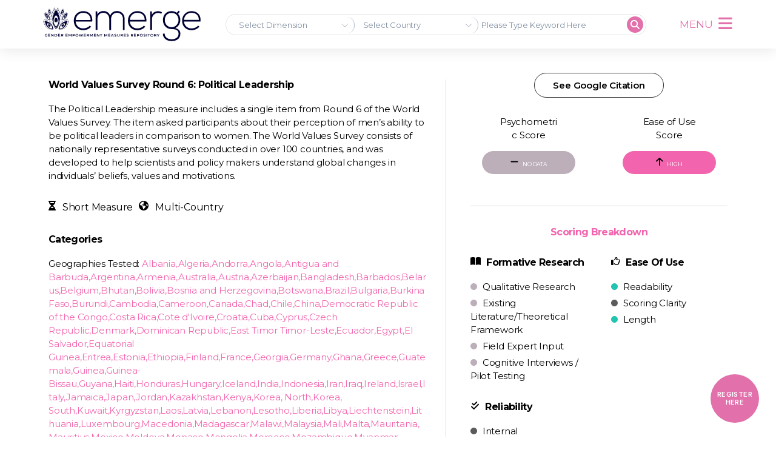

--- FILE ---
content_type: text/html; charset=UTF-8
request_url: https://emerge.ucsd.edu/r_3okkxczooh4ybef/
body_size: 19669
content:
<!DOCTYPE html>
<html lang="en-US">
<head>
	<meta charset="UTF-8">
	<meta name="viewport" content="width=device-width, initial-scale=1.0, viewport-fit=cover" />		<title>World Values Survey Round 6: Political Leadership &#8211; EMERGE</title>
<meta name='robots' content='max-image-preview:large' />
<link rel='dns-prefetch' href='//kit.fontawesome.com' />
<link rel='dns-prefetch' href='//www.googletagmanager.com' />
<link rel="alternate" type="application/rss+xml" title="EMERGE &raquo; Feed" href="https://emerge.ucsd.edu/feed/" />
<link rel="alternate" type="application/rss+xml" title="EMERGE &raquo; Comments Feed" href="https://emerge.ucsd.edu/comments/feed/" />
<script>
window._wpemojiSettings = {"baseUrl":"https:\/\/s.w.org\/images\/core\/emoji\/14.0.0\/72x72\/","ext":".png","svgUrl":"https:\/\/s.w.org\/images\/core\/emoji\/14.0.0\/svg\/","svgExt":".svg","source":{"concatemoji":"https:\/\/emerge.ucsd.edu\/wp-includes\/js\/wp-emoji-release.min.js?ver=6.4.2"}};
/*! This file is auto-generated */
!function(i,n){var o,s,e;function c(e){try{var t={supportTests:e,timestamp:(new Date).valueOf()};sessionStorage.setItem(o,JSON.stringify(t))}catch(e){}}function p(e,t,n){e.clearRect(0,0,e.canvas.width,e.canvas.height),e.fillText(t,0,0);var t=new Uint32Array(e.getImageData(0,0,e.canvas.width,e.canvas.height).data),r=(e.clearRect(0,0,e.canvas.width,e.canvas.height),e.fillText(n,0,0),new Uint32Array(e.getImageData(0,0,e.canvas.width,e.canvas.height).data));return t.every(function(e,t){return e===r[t]})}function u(e,t,n){switch(t){case"flag":return n(e,"\ud83c\udff3\ufe0f\u200d\u26a7\ufe0f","\ud83c\udff3\ufe0f\u200b\u26a7\ufe0f")?!1:!n(e,"\ud83c\uddfa\ud83c\uddf3","\ud83c\uddfa\u200b\ud83c\uddf3")&&!n(e,"\ud83c\udff4\udb40\udc67\udb40\udc62\udb40\udc65\udb40\udc6e\udb40\udc67\udb40\udc7f","\ud83c\udff4\u200b\udb40\udc67\u200b\udb40\udc62\u200b\udb40\udc65\u200b\udb40\udc6e\u200b\udb40\udc67\u200b\udb40\udc7f");case"emoji":return!n(e,"\ud83e\udef1\ud83c\udffb\u200d\ud83e\udef2\ud83c\udfff","\ud83e\udef1\ud83c\udffb\u200b\ud83e\udef2\ud83c\udfff")}return!1}function f(e,t,n){var r="undefined"!=typeof WorkerGlobalScope&&self instanceof WorkerGlobalScope?new OffscreenCanvas(300,150):i.createElement("canvas"),a=r.getContext("2d",{willReadFrequently:!0}),o=(a.textBaseline="top",a.font="600 32px Arial",{});return e.forEach(function(e){o[e]=t(a,e,n)}),o}function t(e){var t=i.createElement("script");t.src=e,t.defer=!0,i.head.appendChild(t)}"undefined"!=typeof Promise&&(o="wpEmojiSettingsSupports",s=["flag","emoji"],n.supports={everything:!0,everythingExceptFlag:!0},e=new Promise(function(e){i.addEventListener("DOMContentLoaded",e,{once:!0})}),new Promise(function(t){var n=function(){try{var e=JSON.parse(sessionStorage.getItem(o));if("object"==typeof e&&"number"==typeof e.timestamp&&(new Date).valueOf()<e.timestamp+604800&&"object"==typeof e.supportTests)return e.supportTests}catch(e){}return null}();if(!n){if("undefined"!=typeof Worker&&"undefined"!=typeof OffscreenCanvas&&"undefined"!=typeof URL&&URL.createObjectURL&&"undefined"!=typeof Blob)try{var e="postMessage("+f.toString()+"("+[JSON.stringify(s),u.toString(),p.toString()].join(",")+"));",r=new Blob([e],{type:"text/javascript"}),a=new Worker(URL.createObjectURL(r),{name:"wpTestEmojiSupports"});return void(a.onmessage=function(e){c(n=e.data),a.terminate(),t(n)})}catch(e){}c(n=f(s,u,p))}t(n)}).then(function(e){for(var t in e)n.supports[t]=e[t],n.supports.everything=n.supports.everything&&n.supports[t],"flag"!==t&&(n.supports.everythingExceptFlag=n.supports.everythingExceptFlag&&n.supports[t]);n.supports.everythingExceptFlag=n.supports.everythingExceptFlag&&!n.supports.flag,n.DOMReady=!1,n.readyCallback=function(){n.DOMReady=!0}}).then(function(){return e}).then(function(){var e;n.supports.everything||(n.readyCallback(),(e=n.source||{}).concatemoji?t(e.concatemoji):e.wpemoji&&e.twemoji&&(t(e.twemoji),t(e.wpemoji)))}))}((window,document),window._wpemojiSettings);
</script>
<style id='wp-emoji-styles-inline-css'>

	img.wp-smiley, img.emoji {
		display: inline !important;
		border: none !important;
		box-shadow: none !important;
		height: 1em !important;
		width: 1em !important;
		margin: 0 0.07em !important;
		vertical-align: -0.1em !important;
		background: none !important;
		padding: 0 !important;
	}
</style>
<link rel='stylesheet' id='wp-block-library-css' href='https://emerge.ucsd.edu/wp-includes/css/dist/block-library/style.min.css?ver=6.4.2' media='all' />
<style id='safe-svg-svg-icon-style-inline-css'>
.safe-svg-cover{text-align:center}.safe-svg-cover .safe-svg-inside{display:inline-block;max-width:100%}.safe-svg-cover svg{height:100%;max-height:100%;max-width:100%;width:100%}

</style>
<style id='font-awesome-svg-styles-default-inline-css'>
.svg-inline--fa {
  display: inline-block;
  height: 1em;
  overflow: visible;
  vertical-align: -.125em;
}
</style>
<link rel='stylesheet' id='font-awesome-svg-styles-css' href='https://emerge.ucsd.edu/wp-content/uploads/font-awesome/v6.2.0/css/svg-with-js.css' media='all' />
<style id='font-awesome-svg-styles-inline-css'>
   .wp-block-font-awesome-icon svg::before,
   .wp-rich-text-font-awesome-icon svg::before {content: unset;}
</style>
<style id='classic-theme-styles-inline-css'>
/*! This file is auto-generated */
.wp-block-button__link{color:#fff;background-color:#32373c;border-radius:9999px;box-shadow:none;text-decoration:none;padding:calc(.667em + 2px) calc(1.333em + 2px);font-size:1.125em}.wp-block-file__button{background:#32373c;color:#fff;text-decoration:none}
</style>
<style id='global-styles-inline-css'>
body{--wp--preset--color--black: #000000;--wp--preset--color--cyan-bluish-gray: #abb8c3;--wp--preset--color--white: #ffffff;--wp--preset--color--pale-pink: #f78da7;--wp--preset--color--vivid-red: #cf2e2e;--wp--preset--color--luminous-vivid-orange: #ff6900;--wp--preset--color--luminous-vivid-amber: #fcb900;--wp--preset--color--light-green-cyan: #7bdcb5;--wp--preset--color--vivid-green-cyan: #00d084;--wp--preset--color--pale-cyan-blue: #8ed1fc;--wp--preset--color--vivid-cyan-blue: #0693e3;--wp--preset--color--vivid-purple: #9b51e0;--wp--preset--color--accent: #cd2653;--wp--preset--color--primary: #000000;--wp--preset--color--secondary: #6d6d6d;--wp--preset--color--subtle-background: #dcd7ca;--wp--preset--color--background: #f5efe0;--wp--preset--gradient--vivid-cyan-blue-to-vivid-purple: linear-gradient(135deg,rgba(6,147,227,1) 0%,rgb(155,81,224) 100%);--wp--preset--gradient--light-green-cyan-to-vivid-green-cyan: linear-gradient(135deg,rgb(122,220,180) 0%,rgb(0,208,130) 100%);--wp--preset--gradient--luminous-vivid-amber-to-luminous-vivid-orange: linear-gradient(135deg,rgba(252,185,0,1) 0%,rgba(255,105,0,1) 100%);--wp--preset--gradient--luminous-vivid-orange-to-vivid-red: linear-gradient(135deg,rgba(255,105,0,1) 0%,rgb(207,46,46) 100%);--wp--preset--gradient--very-light-gray-to-cyan-bluish-gray: linear-gradient(135deg,rgb(238,238,238) 0%,rgb(169,184,195) 100%);--wp--preset--gradient--cool-to-warm-spectrum: linear-gradient(135deg,rgb(74,234,220) 0%,rgb(151,120,209) 20%,rgb(207,42,186) 40%,rgb(238,44,130) 60%,rgb(251,105,98) 80%,rgb(254,248,76) 100%);--wp--preset--gradient--blush-light-purple: linear-gradient(135deg,rgb(255,206,236) 0%,rgb(152,150,240) 100%);--wp--preset--gradient--blush-bordeaux: linear-gradient(135deg,rgb(254,205,165) 0%,rgb(254,45,45) 50%,rgb(107,0,62) 100%);--wp--preset--gradient--luminous-dusk: linear-gradient(135deg,rgb(255,203,112) 0%,rgb(199,81,192) 50%,rgb(65,88,208) 100%);--wp--preset--gradient--pale-ocean: linear-gradient(135deg,rgb(255,245,203) 0%,rgb(182,227,212) 50%,rgb(51,167,181) 100%);--wp--preset--gradient--electric-grass: linear-gradient(135deg,rgb(202,248,128) 0%,rgb(113,206,126) 100%);--wp--preset--gradient--midnight: linear-gradient(135deg,rgb(2,3,129) 0%,rgb(40,116,252) 100%);--wp--preset--font-size--small: 18px;--wp--preset--font-size--medium: 20px;--wp--preset--font-size--large: 26.25px;--wp--preset--font-size--x-large: 42px;--wp--preset--font-size--normal: 21px;--wp--preset--font-size--larger: 32px;--wp--preset--spacing--20: 0.44rem;--wp--preset--spacing--30: 0.67rem;--wp--preset--spacing--40: 1rem;--wp--preset--spacing--50: 1.5rem;--wp--preset--spacing--60: 2.25rem;--wp--preset--spacing--70: 3.38rem;--wp--preset--spacing--80: 5.06rem;--wp--preset--shadow--natural: 6px 6px 9px rgba(0, 0, 0, 0.2);--wp--preset--shadow--deep: 12px 12px 50px rgba(0, 0, 0, 0.4);--wp--preset--shadow--sharp: 6px 6px 0px rgba(0, 0, 0, 0.2);--wp--preset--shadow--outlined: 6px 6px 0px -3px rgba(255, 255, 255, 1), 6px 6px rgba(0, 0, 0, 1);--wp--preset--shadow--crisp: 6px 6px 0px rgba(0, 0, 0, 1);}:where(.is-layout-flex){gap: 0.5em;}:where(.is-layout-grid){gap: 0.5em;}body .is-layout-flow > .alignleft{float: left;margin-inline-start: 0;margin-inline-end: 2em;}body .is-layout-flow > .alignright{float: right;margin-inline-start: 2em;margin-inline-end: 0;}body .is-layout-flow > .aligncenter{margin-left: auto !important;margin-right: auto !important;}body .is-layout-constrained > .alignleft{float: left;margin-inline-start: 0;margin-inline-end: 2em;}body .is-layout-constrained > .alignright{float: right;margin-inline-start: 2em;margin-inline-end: 0;}body .is-layout-constrained > .aligncenter{margin-left: auto !important;margin-right: auto !important;}body .is-layout-constrained > :where(:not(.alignleft):not(.alignright):not(.alignfull)){max-width: var(--wp--style--global--content-size);margin-left: auto !important;margin-right: auto !important;}body .is-layout-constrained > .alignwide{max-width: var(--wp--style--global--wide-size);}body .is-layout-flex{display: flex;}body .is-layout-flex{flex-wrap: wrap;align-items: center;}body .is-layout-flex > *{margin: 0;}body .is-layout-grid{display: grid;}body .is-layout-grid > *{margin: 0;}:where(.wp-block-columns.is-layout-flex){gap: 2em;}:where(.wp-block-columns.is-layout-grid){gap: 2em;}:where(.wp-block-post-template.is-layout-flex){gap: 1.25em;}:where(.wp-block-post-template.is-layout-grid){gap: 1.25em;}.has-black-color{color: var(--wp--preset--color--black) !important;}.has-cyan-bluish-gray-color{color: var(--wp--preset--color--cyan-bluish-gray) !important;}.has-white-color{color: var(--wp--preset--color--white) !important;}.has-pale-pink-color{color: var(--wp--preset--color--pale-pink) !important;}.has-vivid-red-color{color: var(--wp--preset--color--vivid-red) !important;}.has-luminous-vivid-orange-color{color: var(--wp--preset--color--luminous-vivid-orange) !important;}.has-luminous-vivid-amber-color{color: var(--wp--preset--color--luminous-vivid-amber) !important;}.has-light-green-cyan-color{color: var(--wp--preset--color--light-green-cyan) !important;}.has-vivid-green-cyan-color{color: var(--wp--preset--color--vivid-green-cyan) !important;}.has-pale-cyan-blue-color{color: var(--wp--preset--color--pale-cyan-blue) !important;}.has-vivid-cyan-blue-color{color: var(--wp--preset--color--vivid-cyan-blue) !important;}.has-vivid-purple-color{color: var(--wp--preset--color--vivid-purple) !important;}.has-black-background-color{background-color: var(--wp--preset--color--black) !important;}.has-cyan-bluish-gray-background-color{background-color: var(--wp--preset--color--cyan-bluish-gray) !important;}.has-white-background-color{background-color: var(--wp--preset--color--white) !important;}.has-pale-pink-background-color{background-color: var(--wp--preset--color--pale-pink) !important;}.has-vivid-red-background-color{background-color: var(--wp--preset--color--vivid-red) !important;}.has-luminous-vivid-orange-background-color{background-color: var(--wp--preset--color--luminous-vivid-orange) !important;}.has-luminous-vivid-amber-background-color{background-color: var(--wp--preset--color--luminous-vivid-amber) !important;}.has-light-green-cyan-background-color{background-color: var(--wp--preset--color--light-green-cyan) !important;}.has-vivid-green-cyan-background-color{background-color: var(--wp--preset--color--vivid-green-cyan) !important;}.has-pale-cyan-blue-background-color{background-color: var(--wp--preset--color--pale-cyan-blue) !important;}.has-vivid-cyan-blue-background-color{background-color: var(--wp--preset--color--vivid-cyan-blue) !important;}.has-vivid-purple-background-color{background-color: var(--wp--preset--color--vivid-purple) !important;}.has-black-border-color{border-color: var(--wp--preset--color--black) !important;}.has-cyan-bluish-gray-border-color{border-color: var(--wp--preset--color--cyan-bluish-gray) !important;}.has-white-border-color{border-color: var(--wp--preset--color--white) !important;}.has-pale-pink-border-color{border-color: var(--wp--preset--color--pale-pink) !important;}.has-vivid-red-border-color{border-color: var(--wp--preset--color--vivid-red) !important;}.has-luminous-vivid-orange-border-color{border-color: var(--wp--preset--color--luminous-vivid-orange) !important;}.has-luminous-vivid-amber-border-color{border-color: var(--wp--preset--color--luminous-vivid-amber) !important;}.has-light-green-cyan-border-color{border-color: var(--wp--preset--color--light-green-cyan) !important;}.has-vivid-green-cyan-border-color{border-color: var(--wp--preset--color--vivid-green-cyan) !important;}.has-pale-cyan-blue-border-color{border-color: var(--wp--preset--color--pale-cyan-blue) !important;}.has-vivid-cyan-blue-border-color{border-color: var(--wp--preset--color--vivid-cyan-blue) !important;}.has-vivid-purple-border-color{border-color: var(--wp--preset--color--vivid-purple) !important;}.has-vivid-cyan-blue-to-vivid-purple-gradient-background{background: var(--wp--preset--gradient--vivid-cyan-blue-to-vivid-purple) !important;}.has-light-green-cyan-to-vivid-green-cyan-gradient-background{background: var(--wp--preset--gradient--light-green-cyan-to-vivid-green-cyan) !important;}.has-luminous-vivid-amber-to-luminous-vivid-orange-gradient-background{background: var(--wp--preset--gradient--luminous-vivid-amber-to-luminous-vivid-orange) !important;}.has-luminous-vivid-orange-to-vivid-red-gradient-background{background: var(--wp--preset--gradient--luminous-vivid-orange-to-vivid-red) !important;}.has-very-light-gray-to-cyan-bluish-gray-gradient-background{background: var(--wp--preset--gradient--very-light-gray-to-cyan-bluish-gray) !important;}.has-cool-to-warm-spectrum-gradient-background{background: var(--wp--preset--gradient--cool-to-warm-spectrum) !important;}.has-blush-light-purple-gradient-background{background: var(--wp--preset--gradient--blush-light-purple) !important;}.has-blush-bordeaux-gradient-background{background: var(--wp--preset--gradient--blush-bordeaux) !important;}.has-luminous-dusk-gradient-background{background: var(--wp--preset--gradient--luminous-dusk) !important;}.has-pale-ocean-gradient-background{background: var(--wp--preset--gradient--pale-ocean) !important;}.has-electric-grass-gradient-background{background: var(--wp--preset--gradient--electric-grass) !important;}.has-midnight-gradient-background{background: var(--wp--preset--gradient--midnight) !important;}.has-small-font-size{font-size: var(--wp--preset--font-size--small) !important;}.has-medium-font-size{font-size: var(--wp--preset--font-size--medium) !important;}.has-large-font-size{font-size: var(--wp--preset--font-size--large) !important;}.has-x-large-font-size{font-size: var(--wp--preset--font-size--x-large) !important;}
.wp-block-navigation a:where(:not(.wp-element-button)){color: inherit;}
:where(.wp-block-post-template.is-layout-flex){gap: 1.25em;}:where(.wp-block-post-template.is-layout-grid){gap: 1.25em;}
:where(.wp-block-columns.is-layout-flex){gap: 2em;}:where(.wp-block-columns.is-layout-grid){gap: 2em;}
.wp-block-pullquote{font-size: 1.5em;line-height: 1.6;}
</style>
<link rel='stylesheet' id='ccedw-style-css' href='https://emerge.ucsd.edu/wp-content/plugins/emerge_data_widget_1.2.2/css/style.css?ver=1.2.2' media='all' />
<link rel='stylesheet' id='preloader-plus-css' href='https://emerge.ucsd.edu/wp-content/plugins/preloader-plus/assets/css/preloader-plus.min.css?ver=2.2.1' media='all' />
<style id='preloader-plus-inline-css'>
.preloader-plus {background-color: #f2f2f2; }body.complete > *:not(.preloader-plus),.preloader-plus {transition-duration: 1000ms,1000ms,0s; }.preloader-plus * {color: #e270ab; }.preloader-plus.complete {opacity: 0; transform:  scale(1); transition-delay: 0s,0s,1000ms; }.preloader-plus .preloader-site-title {font-weight: bold; font-size: 50px; text-transform: none; }.preloader-plus #preloader-counter {font-weight: bold; font-size: 24px; }.preloader-plus .preloader-plus-custom-content {font-weight: bold; font-size: 24px; text-transform: none; }.preloader-plus-default-icons {width: 40px; height: 40px; }.preloader-plus .preloader-custom-img {animation: preloader-none 1500ms linear infinite; width: 250px; }.preloader-plus .prog-bar {height: 5px; background-color: #e270ab; }.preloader-plus .prog-bar-bg {height: 5px; background-color: #919191; }.preloader-plus .prog-bar-wrapper {bottom: 0; padding-bottom: 0; width: 100%; }
</style>
<link rel='stylesheet' id='twentytwenty-style-css' href='https://emerge.ucsd.edu/wp-content/themes/twentytwenty/style.css?ver=2.0' media='all' />
<style id='twentytwenty-style-inline-css'>
.color-accent,.color-accent-hover:hover,.color-accent-hover:focus,:root .has-accent-color,.has-drop-cap:not(:focus):first-letter,.wp-block-button.is-style-outline,a { color: #cd2653; }blockquote,.border-color-accent,.border-color-accent-hover:hover,.border-color-accent-hover:focus { border-color: #cd2653; }button,.button,.faux-button,.wp-block-button__link,.wp-block-file .wp-block-file__button,input[type="button"],input[type="reset"],input[type="submit"],.bg-accent,.bg-accent-hover:hover,.bg-accent-hover:focus,:root .has-accent-background-color,.comment-reply-link { background-color: #cd2653; }.fill-children-accent,.fill-children-accent * { fill: #cd2653; }body,.entry-title a,:root .has-primary-color { color: #000000; }:root .has-primary-background-color { background-color: #000000; }cite,figcaption,.wp-caption-text,.post-meta,.entry-content .wp-block-archives li,.entry-content .wp-block-categories li,.entry-content .wp-block-latest-posts li,.wp-block-latest-comments__comment-date,.wp-block-latest-posts__post-date,.wp-block-embed figcaption,.wp-block-image figcaption,.wp-block-pullquote cite,.comment-metadata,.comment-respond .comment-notes,.comment-respond .logged-in-as,.pagination .dots,.entry-content hr:not(.has-background),hr.styled-separator,:root .has-secondary-color { color: #6d6d6d; }:root .has-secondary-background-color { background-color: #6d6d6d; }pre,fieldset,input,textarea,table,table *,hr { border-color: #dcd7ca; }caption,code,code,kbd,samp,.wp-block-table.is-style-stripes tbody tr:nth-child(odd),:root .has-subtle-background-background-color { background-color: #dcd7ca; }.wp-block-table.is-style-stripes { border-bottom-color: #dcd7ca; }.wp-block-latest-posts.is-grid li { border-top-color: #dcd7ca; }:root .has-subtle-background-color { color: #dcd7ca; }body:not(.overlay-header) .primary-menu > li > a,body:not(.overlay-header) .primary-menu > li > .icon,.modal-menu a,.footer-menu a, .footer-widgets a,#site-footer .wp-block-button.is-style-outline,.wp-block-pullquote:before,.singular:not(.overlay-header) .entry-header a,.archive-header a,.header-footer-group .color-accent,.header-footer-group .color-accent-hover:hover { color: #cd2653; }.social-icons a,#site-footer button:not(.toggle),#site-footer .button,#site-footer .faux-button,#site-footer .wp-block-button__link,#site-footer .wp-block-file__button,#site-footer input[type="button"],#site-footer input[type="reset"],#site-footer input[type="submit"] { background-color: #cd2653; }.header-footer-group,body:not(.overlay-header) #site-header .toggle,.menu-modal .toggle { color: #000000; }body:not(.overlay-header) .primary-menu ul { background-color: #000000; }body:not(.overlay-header) .primary-menu > li > ul:after { border-bottom-color: #000000; }body:not(.overlay-header) .primary-menu ul ul:after { border-left-color: #000000; }.site-description,body:not(.overlay-header) .toggle-inner .toggle-text,.widget .post-date,.widget .rss-date,.widget_archive li,.widget_categories li,.widget cite,.widget_pages li,.widget_meta li,.widget_nav_menu li,.powered-by-wordpress,.to-the-top,.singular .entry-header .post-meta,.singular:not(.overlay-header) .entry-header .post-meta a { color: #6d6d6d; }.header-footer-group pre,.header-footer-group fieldset,.header-footer-group input,.header-footer-group textarea,.header-footer-group table,.header-footer-group table *,.footer-nav-widgets-wrapper,#site-footer,.menu-modal nav *,.footer-widgets-outer-wrapper,.footer-top { border-color: #dcd7ca; }.header-footer-group table caption,body:not(.overlay-header) .header-inner .toggle-wrapper::before { background-color: #dcd7ca; }
</style>
<link rel='stylesheet' id='twentytwenty-print-style-css' href='https://emerge.ucsd.edu/wp-content/themes/twentytwenty/print.css?ver=2.0' media='print' />
<link rel='stylesheet' id='elementor-icons-css' href='https://emerge.ucsd.edu/wp-content/plugins/elementor/assets/lib/eicons/css/elementor-icons.min.css?ver=5.25.0' media='all' />
<link rel='stylesheet' id='elementor-frontend-css' href='https://emerge.ucsd.edu/wp-content/plugins/elementor/assets/css/frontend.min.css?ver=3.18.2' media='all' />
<link rel='stylesheet' id='swiper-css' href='https://emerge.ucsd.edu/wp-content/plugins/elementor/assets/lib/swiper/css/swiper.min.css?ver=5.3.6' media='all' />
<link rel='stylesheet' id='elementor-post-6-css' href='https://emerge.ucsd.edu/wp-content/uploads/elementor/css/post-6.css?ver=1702578873' media='all' />
<link rel='stylesheet' id='elementor-pro-css' href='https://emerge.ucsd.edu/wp-content/plugins/elementor-pro/assets/css/frontend.min.css?ver=3.7.7' media='all' />
<link rel='stylesheet' id='wpdt-elementor-widget-font-css' href='https://emerge.ucsd.edu/wp-content/plugins/wpdatatables/integrations/page_builders/elementor/css/style.css?ver=6.3.3.9' media='all' />
<link rel='stylesheet' id='elementor-global-css' href='https://emerge.ucsd.edu/wp-content/uploads/elementor/css/global.css?ver=1702578875' media='all' />
<link rel='stylesheet' id='elementor-post-106-css' href='https://emerge.ucsd.edu/wp-content/uploads/elementor/css/post-106.css?ver=1704685666' media='all' />
<link rel='stylesheet' id='elementor-post-67-css' href='https://emerge.ucsd.edu/wp-content/uploads/elementor/css/post-67.css?ver=1702578874' media='all' />
<link rel='stylesheet' id='tablepress-default-css' href='https://emerge.ucsd.edu/wp-content/plugins/tablepress/css/build/default.css?ver=3.2.3' media='all' />
<link rel='stylesheet' id='google-fonts-1-css' href='https://fonts.googleapis.com/css?family=Montserrat%3A100%2C100italic%2C200%2C200italic%2C300%2C300italic%2C400%2C400italic%2C500%2C500italic%2C600%2C600italic%2C700%2C700italic%2C800%2C800italic%2C900%2C900italic&#038;display=auto&#038;ver=6.4.2' media='all' />
<link rel='stylesheet' id='elementor-icons-shared-0-css' href='https://emerge.ucsd.edu/wp-content/plugins/elementor/assets/lib/font-awesome/css/fontawesome.min.css?ver=5.15.3' media='all' />
<link rel='stylesheet' id='elementor-icons-fa-solid-css' href='https://emerge.ucsd.edu/wp-content/plugins/elementor/assets/lib/font-awesome/css/solid.min.css?ver=5.15.3' media='all' />
<link rel="preconnect" href="https://fonts.gstatic.com/" crossorigin><script src="https://emerge.ucsd.edu/wp-includes/js/jquery/jquery.min.js?ver=3.7.1" id="jquery-core-js"></script>
<script src="https://emerge.ucsd.edu/wp-includes/js/jquery/jquery-migrate.min.js?ver=3.4.1" id="jquery-migrate-js"></script>
<script id="ccedw-script-js-extra">
var cc_dw_data = {"ajax_url":"https:\/\/emerge.ucsd.edu\/wp-admin\/admin-ajax.php"};
</script>
<script src="https://emerge.ucsd.edu/wp-content/plugins/emerge_data_widget_1.2.2/js/script.js?ver=1.2.2" id="ccedw-script-js"></script>
<script id="cc-script-js-extra">
var cc_data = {"ajax_url":"https:\/\/emerge.ucsd.edu\/wp-admin\/admin-ajax.php","siteurl":"https:\/\/emerge.ucsd.edu","pluginurl":"https:\/\/emerge.ucsd.edu\/wp-content\/plugins\/emerge_measures_search\/"};
</script>
<script src="https://emerge.ucsd.edu/wp-content/plugins/emerge_measures_search/js/script.js?ver=1.4.2" id="cc-script-js"></script>
<script src="https://emerge.ucsd.edu/wp-content/plugins/emerge_measures_search/js/multiselect-dropdown.js?ver=1.4.2" id="cc-script2-js"></script>
<script id="ccpt-script-js-extra">
var cc_pt_data = {"ajax_url":"https:\/\/emerge.ucsd.edu\/wp-admin\/admin-ajax.php"};
</script>
<script src="https://emerge.ucsd.edu/wp-content/plugins/emerge_pdf_tracking/js/script.js?ver=1.4.0" id="ccpt-script-js"></script>
<script id="preloader-plus-js-extra">
var preloader_plus = {"animation_delay":"500","animation_duration":"1000"};
</script>
<script src="https://emerge.ucsd.edu/wp-content/plugins/preloader-plus//assets/js/preloader-plus.min.js?ver=2.2.1" id="preloader-plus-js"></script>
<script src="https://emerge.ucsd.edu/wp-content/themes/twentytwenty/assets/js/index.js?ver=2.0" id="twentytwenty-js-js" async></script>
<script defer crossorigin="anonymous" src="https://kit.fontawesome.com/a972078194.js" id="font-awesome-official-js"></script>

<!-- Google tag (gtag.js) snippet added by Site Kit -->
<!-- Google Analytics snippet added by Site Kit -->
<script src="https://www.googletagmanager.com/gtag/js?id=G-X000WZKS1F" id="google_gtagjs-js" async></script>
<script id="google_gtagjs-js-after">
window.dataLayer = window.dataLayer || [];function gtag(){dataLayer.push(arguments);}
gtag("set","linker",{"domains":["emerge.ucsd.edu"]});
gtag("js", new Date());
gtag("set", "developer_id.dZTNiMT", true);
gtag("config", "G-X000WZKS1F");
</script>
<link rel="https://api.w.org/" href="https://emerge.ucsd.edu/wp-json/" /><link rel="alternate" type="application/json" href="https://emerge.ucsd.edu/wp-json/wp/v2/pages/23670" /><link rel="EditURI" type="application/rsd+xml" title="RSD" href="https://emerge.ucsd.edu/xmlrpc.php?rsd" />
<meta name="generator" content="WordPress 6.4.2" />
<link rel="canonical" href="https://emerge.ucsd.edu/r_3okkxczooh4ybef/" />
<link rel='shortlink' href='https://emerge.ucsd.edu/?p=23670' />
<link rel="alternate" type="application/json+oembed" href="https://emerge.ucsd.edu/wp-json/oembed/1.0/embed?url=https%3A%2F%2Femerge.ucsd.edu%2Fr_3okkxczooh4ybef%2F" />
<link rel="alternate" type="text/xml+oembed" href="https://emerge.ucsd.edu/wp-json/oembed/1.0/embed?url=https%3A%2F%2Femerge.ucsd.edu%2Fr_3okkxczooh4ybef%2F&#038;format=xml" />
<meta name="generator" content="Site Kit by Google 1.161.0" />	<script>document.documentElement.className = document.documentElement.className.replace( 'no-js', 'js' );</script>
	<meta name="generator" content="Elementor 3.18.2; features: e_dom_optimization, e_optimized_assets_loading, additional_custom_breakpoints, block_editor_assets_optimize, e_image_loading_optimization; settings: css_print_method-external, google_font-enabled, font_display-auto">
<link rel="icon" href="https://emerge.ucsd.edu/wp-content/uploads/2023/04/cropped-favicon-01-32x32.png" sizes="32x32" />
<link rel="icon" href="https://emerge.ucsd.edu/wp-content/uploads/2023/04/cropped-favicon-01-192x192.png" sizes="192x192" />
<link rel="apple-touch-icon" href="https://emerge.ucsd.edu/wp-content/uploads/2023/04/cropped-favicon-01-180x180.png" />
<meta name="msapplication-TileImage" content="https://emerge.ucsd.edu/wp-content/uploads/2023/04/cropped-favicon-01-270x270.png" />
		<style id="wp-custom-css">
			.measure-link {display:none;}		</style>
		</head>
<body class="page-template page-template-elementor_header_footer page page-id-23670 wp-embed-responsive singular enable-search-modal missing-post-thumbnail has-no-pagination not-showing-comments show-avatars elementor_header_footer footer-top-visible elementor-default elementor-template-full-width elementor-kit-6">

		<div data-elementor-type="header" data-elementor-id="106" class="elementor elementor-106 elementor-location-header">
								<header class="elementor-section elementor-top-section elementor-element elementor-element-1d0c2aff elementor-section-content-middle sticky-header-internal elementor-section-boxed elementor-section-height-default elementor-section-height-default" data-id="1d0c2aff" data-element_type="section" data-settings="{&quot;sticky&quot;:&quot;top&quot;,&quot;sticky_effects_offset&quot;:90,&quot;background_background&quot;:&quot;classic&quot;,&quot;sticky_on&quot;:[&quot;desktop&quot;,&quot;tablet&quot;,&quot;mobile&quot;],&quot;sticky_offset&quot;:0}">
						<div class="elementor-container elementor-column-gap-no">
					<div class="elementor-column elementor-col-25 elementor-top-column elementor-element elementor-element-74ce6237" data-id="74ce6237" data-element_type="column">
			<div class="elementor-widget-wrap elementor-element-populated">
								<div class="elementor-element elementor-element-564fbaeb logo elementor-widget elementor-widget-image" data-id="564fbaeb" data-element_type="widget" id="logo" data-widget_type="image.default">
				<div class="elementor-widget-container">
																<a href="/">
							<img src="https://emerge.ucsd.edu/wp-content/uploads/2022/09/emerge-logo-drk242.svg" title="emerge-logo-drk242" alt="emerge-logo-drk242" loading="lazy" />								</a>
															</div>
				</div>
					</div>
		</div>
				<div class="elementor-column elementor-col-25 elementor-top-column elementor-element elementor-element-1245d67" data-id="1245d67" data-element_type="column">
			<div class="elementor-widget-wrap elementor-element-populated">
								<div class="elementor-element elementor-element-cd4d9a6 elementor-hidden-mobile elementor-widget elementor-widget-shortcode" data-id="cd4d9a6" data-element_type="widget" data-widget_type="shortcode.default">
				<div class="elementor-widget-container">
					<div class="elementor-shortcode"><div class="_cceSrchBar-main">
	<form class="_cceSrchBar" method="GET" action="https://emerge.ucsd.edu/emerge-search">
        <input type="hidden" name="action" value="emerge_bar_data">
        <select class="multi-select" id="dimensions_input" name="dimensions_input[]" multiselect-max-items="1" multiple placeholder="Select Dimension">
            <option class="level1" value="76">Psychological Empowerment</option><option class="level2" value="79">&nbsp;&nbsp;Individual agency</option><option class="level2" value="78">&nbsp;&nbsp;Self-value</option><option class="level2" value="77">&nbsp;&nbsp;Affect/Mood</option><option class="level1" value="70">Social Empowerment</option><option class="level2" value="75">&nbsp;&nbsp;Gender roles and norms</option><option class="level2" value="74">&nbsp;&nbsp;Freedom of movement</option><option class="level2" value="73">&nbsp;&nbsp;Community participation</option><option class="level2" value="72">&nbsp;&nbsp;Social support</option><option class="level2" value="71">&nbsp;&nbsp;Collective agency</option><option class="level1" value="65">Education</option><option class="level2" value="69">&nbsp;&nbsp;Access to education</option><option class="level2" value="68">&nbsp;&nbsp;Educational attainment</option><option class="level2" value="67">&nbsp;&nbsp;Education norms and attitudes</option><option class="level2" value="66">&nbsp;&nbsp;Educational agency</option><option class="level1" value="62">Legal</option><option class="level2" value="64">&nbsp;&nbsp;Rights</option><option class="level2" value="63">&nbsp;&nbsp;Equal opportunity</option><option class="level1" value="59">Political</option><option class="level2" value="61">&nbsp;&nbsp;Civic engagement</option><option class="level2" value="60">&nbsp;&nbsp;Political leadership</option><option class="level1" value="53">Household / Intrafamilial Relations</option><option class="level2" value="58">&nbsp;&nbsp;Household agency</option><option class="level2" value="57">&nbsp;&nbsp;Unpaid care/work</option><option class="level2" value="56">&nbsp;&nbsp;Household norms and attitudes</option><option class="level2" value="55">&nbsp;&nbsp;Natal family relationship</option><option class="level2" value="54">&nbsp;&nbsp;Family violence / IPV</option><option class="level1" value="49">Environment and Sustainability</option><option class="level2" value="52">&nbsp;&nbsp;Pollution</option><option class="level2" value="51">&nbsp;&nbsp;Toxin exposure</option><option class="level2" value="50">&nbsp;&nbsp;Migration</option><option class="level1" value="45">Time Poverty</option><option class="level2" value="48">&nbsp;&nbsp;Economic</option><option class="level2" value="47">&nbsp;&nbsp;Domestic</option><option class="level2" value="46">&nbsp;&nbsp;Social</option><option class="level1" value="35">Gender Based Violence</option><option class="level2" value="44">&nbsp;&nbsp;Intimate partner violence and control</option><option class="level2" value="43">&nbsp;&nbsp;Children's / adolescents' exposure to violence</option><option class="level2" value="42">&nbsp;&nbsp;Sexual violence and exploitation</option><option class="level2" value="41">&nbsp;&nbsp;Non-partner family violence</option><option class="level2" value="40">&nbsp;&nbsp;Cyber abuse and aggression</option><option class="level2" value="39">&nbsp;&nbsp;Sexual harassment</option><option class="level2" value="38">&nbsp;&nbsp;Female genital mutilation</option><option class="level2" value="37">&nbsp;&nbsp;Norms and attitudes</option><option class="level2" value="36">&nbsp;&nbsp;Help seeking and disclosure</option><option class="level1" value="17">Health</option><option class="level2" value="34">&nbsp;&nbsp;General physical health</option><option class="level2" value="33">&nbsp;&nbsp;Mental health</option><option class="level2" value="32">&nbsp;&nbsp;Nutrition and food security</option><option class="level2" value="31">&nbsp;&nbsp;Health services and providers</option><option class="level2" value="30">&nbsp;&nbsp;Water and sanitation</option><option class="level2" value="29">&nbsp;&nbsp;Menstrual hygiene</option><option class="level2" value="28">&nbsp;&nbsp;Substance abuse</option><option class="level2" value="25">&nbsp;&nbsp;Maternal, Newborn and Child Health (MNCH)</option><option class="level3" value="27">&nbsp;&nbsp;&nbsp;&nbsp;Agency</option><option class="level3" value="26">&nbsp;&nbsp;&nbsp;&nbsp;MNCH services and quality of care</option><option class="level2" value="18">&nbsp;&nbsp;Sexual and Reproductive Health and Family Planning</option><option class="level3" value="24">&nbsp;&nbsp;&nbsp;&nbsp;Sexuality and sexual satisfaction</option><option class="level3" value="23">&nbsp;&nbsp;&nbsp;&nbsp;FP agency</option><option class="level3" value="22">&nbsp;&nbsp;&nbsp;&nbsp;Male partner involvement</option><option class="level3" value="21">&nbsp;&nbsp;&nbsp;&nbsp;Norms and attitudes</option><option class="level3" value="20">&nbsp;&nbsp;&nbsp;&nbsp;Quality of care in FP services</option><option class="level3" value="19">&nbsp;&nbsp;&nbsp;&nbsp;FP knowledge</option><option class="level1" value="7">Women's Economic Empowerment</option><option class="level2" value="16">&nbsp;&nbsp;Unpaid care/work</option><option class="level2" value="15">&nbsp;&nbsp;Women's economic agency</option><option class="level2" value="14">&nbsp;&nbsp;Gender norms women's labor/work</option><option class="level2" value="13">&nbsp;&nbsp;Financial inclusion</option><option class="level2" value="12">&nbsp;&nbsp;Business, enterprise &amp; entrepreneurship</option><option class="level2" value="11">&nbsp;&nbsp;Professional / vocational training</option><option class="level2" value="10">&nbsp;&nbsp;Paid work and control over resources</option><option class="level2" value="9">&nbsp;&nbsp;Access to resources</option><option class="level2" value="8">&nbsp;&nbsp;Digital inclusion</option>        </select>
        <select name="countries_input[]" id="countries_input" multiple multiselect-search="true" multiselect-max-items="1" placeholder="Select Country">
        	<option class="level1" value="259">America, North</option><option class="level2" value="282">&nbsp;&nbsp;Antigua and Barbuda</option><option class="level2" value="281">&nbsp;&nbsp;Barbados</option><option class="level2" value="280">&nbsp;&nbsp;Belize</option><option class="level2" value="279">&nbsp;&nbsp;Canada</option><option class="level2" value="278">&nbsp;&nbsp;Costa Rica</option><option class="level2" value="277">&nbsp;&nbsp;Cuba</option><option class="level2" value="276">&nbsp;&nbsp;Dominica</option><option class="level2" value="275">&nbsp;&nbsp;Dominican Republic</option><option class="level2" value="274">&nbsp;&nbsp;El Salvador</option><option class="level2" value="273">&nbsp;&nbsp;Grenada</option><option class="level2" value="272">&nbsp;&nbsp;Guatemala</option><option class="level2" value="271">&nbsp;&nbsp;Honduras</option><option class="level2" value="270">&nbsp;&nbsp;Jamaica</option><option class="level2" value="269">&nbsp;&nbsp;Macedonia</option><option class="level2" value="268">&nbsp;&nbsp;Mexico</option><option class="level2" value="267">&nbsp;&nbsp;Nicaragua</option><option class="level2" value="266">&nbsp;&nbsp;Panama</option><option class="level2" value="265">&nbsp;&nbsp;Saint Kitts and Nevis</option><option class="level2" value="264">&nbsp;&nbsp;Saint Lucia</option><option class="level2" value="263">&nbsp;&nbsp;Saint Vincent and the Grenadines</option><option class="level2" value="262">&nbsp;&nbsp;The Bahamas</option><option class="level2" value="261">&nbsp;&nbsp;Trinidad and Tobago</option><option class="level2" value="260">&nbsp;&nbsp;United States of America</option><option class="level1" value="244">Australia/Oceania</option><option class="level2" value="258">&nbsp;&nbsp;Australia</option><option class="level2" value="257">&nbsp;&nbsp;Fiji</option><option class="level2" value="256">&nbsp;&nbsp;Kiribati</option><option class="level2" value="255">&nbsp;&nbsp;Marshall Islands</option><option class="level2" value="254">&nbsp;&nbsp;Micronesia, Federated States of</option><option class="level2" value="253">&nbsp;&nbsp;Nauru</option><option class="level2" value="252">&nbsp;&nbsp;New Zealand</option><option class="level2" value="251">&nbsp;&nbsp;Palau</option><option class="level2" value="250">&nbsp;&nbsp;Papua New Guinea</option><option class="level2" value="249">&nbsp;&nbsp;Samoa</option><option class="level2" value="248">&nbsp;&nbsp;Solomon Islands</option><option class="level2" value="247">&nbsp;&nbsp;Tonga</option><option class="level2" value="246">&nbsp;&nbsp;Tuvalu</option><option class="level2" value="245">&nbsp;&nbsp;Vanuatu</option><option class="level1" value="202">Europe</option><option class="level2" value="243">&nbsp;&nbsp;Albania</option><option class="level2" value="242">&nbsp;&nbsp;Andorra</option><option class="level2" value="241">&nbsp;&nbsp;Austria</option><option class="level2" value="240">&nbsp;&nbsp;Belgium</option><option class="level2" value="239">&nbsp;&nbsp;Bosnia and Herzegovina</option><option class="level2" value="238">&nbsp;&nbsp;Bulgaria</option><option class="level2" value="237">&nbsp;&nbsp;Croatia</option><option class="level2" value="236">&nbsp;&nbsp;Cyprus</option><option class="level2" value="235">&nbsp;&nbsp;Czech Republic</option><option class="level2" value="234">&nbsp;&nbsp;Denmark</option><option class="level2" value="233">&nbsp;&nbsp;Estonia</option><option class="level2" value="232">&nbsp;&nbsp;Finland</option><option class="level2" value="231">&nbsp;&nbsp;France</option><option class="level2" value="230">&nbsp;&nbsp;Germany</option><option class="level2" value="229">&nbsp;&nbsp;Greece</option><option class="level2" value="228">&nbsp;&nbsp;Hungary</option><option class="level2" value="227">&nbsp;&nbsp;Iceland</option><option class="level2" value="226">&nbsp;&nbsp;Ireland</option><option class="level2" value="225">&nbsp;&nbsp;Italy</option><option class="level2" value="224">&nbsp;&nbsp;Kosovo</option><option class="level2" value="223">&nbsp;&nbsp;Latvia</option><option class="level2" value="222">&nbsp;&nbsp;Liechtenstein</option><option class="level2" value="221">&nbsp;&nbsp;Lithuania</option><option class="level2" value="220">&nbsp;&nbsp;Luxembourg</option><option class="level2" value="219">&nbsp;&nbsp;Malta</option><option class="level2" value="218">&nbsp;&nbsp;Monaco</option><option class="level2" value="217">&nbsp;&nbsp;Montenegro</option><option class="level2" value="216">&nbsp;&nbsp;Netherlands</option><option class="level2" value="215">&nbsp;&nbsp;Norway</option><option class="level2" value="214">&nbsp;&nbsp;Poland</option><option class="level2" value="213">&nbsp;&nbsp;Portugal</option><option class="level2" value="212">&nbsp;&nbsp;Romania</option><option class="level2" value="211">&nbsp;&nbsp;San Marino</option><option class="level2" value="210">&nbsp;&nbsp;Serbia</option><option class="level2" value="209">&nbsp;&nbsp;Slovakia</option><option class="level2" value="208">&nbsp;&nbsp;Slovenia</option><option class="level2" value="207">&nbsp;&nbsp;Spain</option><option class="level2" value="206">&nbsp;&nbsp;Sweden</option><option class="level2" value="205">&nbsp;&nbsp;Switzerland</option><option class="level2" value="204">&nbsp;&nbsp;United Kingdom</option><option class="level2" value="203">&nbsp;&nbsp;Vatican City</option><option class="level1" value="189">America, South</option><option class="level2" value="201">&nbsp;&nbsp;Argentina</option><option class="level2" value="200">&nbsp;&nbsp;Bolivia</option><option class="level2" value="199">&nbsp;&nbsp;Brazil</option><option class="level2" value="198">&nbsp;&nbsp;Chile</option><option class="level2" value="197">&nbsp;&nbsp;Colombia</option><option class="level2" value="196">&nbsp;&nbsp;Ecuador</option><option class="level2" value="195">&nbsp;&nbsp;Guyana</option><option class="level2" value="194">&nbsp;&nbsp;Paraguay</option><option class="level2" value="193">&nbsp;&nbsp;Peru</option><option class="level2" value="192">&nbsp;&nbsp;Suriname</option><option class="level2" value="191">&nbsp;&nbsp;Uruguay</option><option class="level2" value="190">&nbsp;&nbsp;Venezuela</option><option class="level1" value="150">Asia</option><option class="level2" value="188">&nbsp;&nbsp;Bahrain</option><option class="level2" value="187">&nbsp;&nbsp;Bangladesh</option><option class="level2" value="186">&nbsp;&nbsp;Bhutan</option><option class="level2" value="185">&nbsp;&nbsp;Brunei</option><option class="level2" value="184">&nbsp;&nbsp;Cambodia</option><option class="level2" value="183">&nbsp;&nbsp;China</option><option class="level2" value="182">&nbsp;&nbsp;East Timor Timor-Leste</option><option class="level2" value="181">&nbsp;&nbsp;India</option><option class="level2" value="180">&nbsp;&nbsp;Indonesia</option><option class="level2" value="179">&nbsp;&nbsp;Iran</option><option class="level2" value="178">&nbsp;&nbsp;Iraq</option><option class="level2" value="177">&nbsp;&nbsp;Israel</option><option class="level2" value="176">&nbsp;&nbsp;Japan</option><option class="level2" value="175">&nbsp;&nbsp;Jordan</option><option class="level2" value="174">&nbsp;&nbsp;Korea, North</option><option class="level2" value="173">&nbsp;&nbsp;Korea, South</option><option class="level2" value="172">&nbsp;&nbsp;Kuwait</option><option class="level2" value="171">&nbsp;&nbsp;Laos</option><option class="level2" value="170">&nbsp;&nbsp;Lebanon</option><option class="level2" value="169">&nbsp;&nbsp;Malaysia</option><option class="level2" value="168">&nbsp;&nbsp;Maldives</option><option class="level2" value="167">&nbsp;&nbsp;Myanmar (Burma)</option><option class="level2" value="166">&nbsp;&nbsp;Nepal</option><option class="level2" value="165">&nbsp;&nbsp;Oman</option><option class="level2" value="164">&nbsp;&nbsp;Pakistan</option><option class="level2" value="163">&nbsp;&nbsp;Philippines</option><option class="level2" value="162">&nbsp;&nbsp;Qatar</option><option class="level2" value="161">&nbsp;&nbsp;Russia</option><option class="level2" value="160">&nbsp;&nbsp;Saudi Arabia</option><option class="level2" value="159">&nbsp;&nbsp;Singapore</option><option class="level2" value="158">&nbsp;&nbsp;Sri Lanka</option><option class="level2" value="157">&nbsp;&nbsp;Syria</option><option class="level2" value="156">&nbsp;&nbsp;Taiwan</option><option class="level2" value="155">&nbsp;&nbsp;Thailand</option><option class="level2" value="154">&nbsp;&nbsp;Turkey</option><option class="level2" value="153">&nbsp;&nbsp;United Arab Emirates</option><option class="level2" value="152">&nbsp;&nbsp;Vietnam</option><option class="level2" value="151">&nbsp;&nbsp;Yemen</option><option class="level1" value="94">Africa</option><option class="level2" value="149">&nbsp;&nbsp;Algeria</option><option class="level2" value="148">&nbsp;&nbsp;Angola</option><option class="level2" value="147">&nbsp;&nbsp;Benin</option><option class="level2" value="146">&nbsp;&nbsp;Botswana</option><option class="level2" value="145">&nbsp;&nbsp;Burkina Faso</option><option class="level2" value="144">&nbsp;&nbsp;Burundi</option><option class="level2" value="143">&nbsp;&nbsp;Cameroon</option><option class="level2" value="142">&nbsp;&nbsp;Cape Verde</option><option class="level2" value="141">&nbsp;&nbsp;Central African Republic</option><option class="level2" value="140">&nbsp;&nbsp;Chad</option><option class="level2" value="139">&nbsp;&nbsp;Comoros</option><option class="level2" value="138">&nbsp;&nbsp;Democratic Republic of the Congo</option><option class="level2" value="137">&nbsp;&nbsp;Republic of the Congo</option><option class="level2" value="136">&nbsp;&nbsp;Cote d'Ivoire</option><option class="level2" value="135">&nbsp;&nbsp;Djibouti</option><option class="level2" value="134">&nbsp;&nbsp;Egypt</option><option class="level2" value="133">&nbsp;&nbsp;Equatorial Guinea</option><option class="level2" value="132">&nbsp;&nbsp;Eritrea</option><option class="level2" value="131">&nbsp;&nbsp;Ethiopia</option><option class="level2" value="130">&nbsp;&nbsp;Gabon</option><option class="level2" value="129">&nbsp;&nbsp;Ghana</option><option class="level2" value="128">&nbsp;&nbsp;Guinea</option><option class="level2" value="127">&nbsp;&nbsp;Guinea-Bissau</option><option class="level2" value="126">&nbsp;&nbsp;Haiti</option><option class="level2" value="125">&nbsp;&nbsp;Kenya</option><option class="level2" value="124">&nbsp;&nbsp;Lesotho</option><option class="level2" value="123">&nbsp;&nbsp;Liberia</option><option class="level2" value="122">&nbsp;&nbsp;Libya</option><option class="level2" value="121">&nbsp;&nbsp;Madagascar</option><option class="level2" value="120">&nbsp;&nbsp;Malawi</option><option class="level2" value="119">&nbsp;&nbsp;Mali</option><option class="level2" value="118">&nbsp;&nbsp;Mauritania</option><option class="level2" value="117">&nbsp;&nbsp;Mauritius</option><option class="level2" value="116">&nbsp;&nbsp;Morocco</option><option class="level2" value="115">&nbsp;&nbsp;Mozambique</option><option class="level2" value="114">&nbsp;&nbsp;Namibia</option><option class="level2" value="113">&nbsp;&nbsp;Niger</option><option class="level2" value="112">&nbsp;&nbsp;Nigeria</option><option class="level2" value="111">&nbsp;&nbsp;Rwanda</option><option class="level2" value="110">&nbsp;&nbsp;Sao Tome and Principe</option><option class="level2" value="109">&nbsp;&nbsp;Senegal</option><option class="level2" value="108">&nbsp;&nbsp;Seychelles</option><option class="level2" value="107">&nbsp;&nbsp;Sierra Leone</option><option class="level2" value="106">&nbsp;&nbsp;Somalia</option><option class="level2" value="105">&nbsp;&nbsp;South Africa</option><option class="level2" value="104">&nbsp;&nbsp;South Sudan</option><option class="level2" value="103">&nbsp;&nbsp;Sudan</option><option class="level2" value="102">&nbsp;&nbsp;Swaziland</option><option class="level2" value="101">&nbsp;&nbsp;Tanzania</option><option class="level2" value="100">&nbsp;&nbsp;The Gambia</option><option class="level2" value="99">&nbsp;&nbsp;Togo</option><option class="level2" value="98">&nbsp;&nbsp;Tunisia</option><option class="level2" value="97">&nbsp;&nbsp;Uganda</option><option class="level2" value="96">&nbsp;&nbsp;Zambia</option><option class="level2" value="95">&nbsp;&nbsp;Zimbabwe</option><option class="level1" value="80">Eurasia</option><option class="level2" value="93">&nbsp;&nbsp;Afghanistan</option><option class="level2" value="92">&nbsp;&nbsp;Armenia</option><option class="level2" value="91">&nbsp;&nbsp;Azerbaijan</option><option class="level2" value="90">&nbsp;&nbsp;Belarus</option><option class="level2" value="89">&nbsp;&nbsp;Georgia</option><option class="level2" value="88">&nbsp;&nbsp;Kazakhstan</option><option class="level2" value="87">&nbsp;&nbsp;Kyrgyzstan</option><option class="level2" value="86">&nbsp;&nbsp;Mongolia</option><option class="level2" value="85">&nbsp;&nbsp;Moldova</option><option class="level2" value="84">&nbsp;&nbsp;Tajikistan</option><option class="level2" value="83">&nbsp;&nbsp;Turkmenistan</option><option class="level2" value="82">&nbsp;&nbsp;Ukraine</option><option class="level2" value="81">&nbsp;&nbsp;Uzbekistan</option>        </select>
        <span class="_cceSrchFrmSec">
        	<input class="_cceSrchInput" type="text" id="measure_search_input" name="measure_search_input" placeholder="Please Type Keyword Here">
        	<button type="submit" id="measure_search_click_url" class="_cceSrchBtn"><img src="https://emerge.ucsd.edu/wp-content/plugins/emerge_measures_search/images/magnifying-glass-solid.svg"/> </button>
        </span>
    </form>
</div></div>
				</div>
				</div>
					</div>
		</div>
				<div class="elementor-column elementor-col-25 elementor-top-column elementor-element elementor-element-1ec8194c" data-id="1ec8194c" data-element_type="column" data-settings="{&quot;background_background&quot;:&quot;classic&quot;}">
			<div class="elementor-widget-wrap elementor-element-populated">
								<div class="elementor-element elementor-element-9071067 elementor-hidden-mobile elementor-widget elementor-widget-heading" data-id="9071067" data-element_type="widget" data-widget_type="heading.default">
				<div class="elementor-widget-container">
			<h2 class="elementor-heading-title elementor-size-default">MENU</h2>		</div>
				</div>
				<div class="elementor-element elementor-element-0369026 elementor-hidden-desktop elementor-hidden-tablet elementor-view-default elementor-widget elementor-widget-icon" data-id="0369026" data-element_type="widget" data-widget_type="icon.default">
				<div class="elementor-widget-container">
					<div class="elementor-icon-wrapper">
			<a class="elementor-icon" href="https://emerge.ucsd.edu/emerge-search/">
			<i aria-hidden="true" class="fas fa-search"></i>			</a>
		</div>
				</div>
				</div>
					</div>
		</div>
				<div class="elementor-column elementor-col-25 elementor-top-column elementor-element elementor-element-6cb5ca0c" data-id="6cb5ca0c" data-element_type="column">
			<div class="elementor-widget-wrap elementor-element-populated">
								<div class="elementor-element elementor-element-bbf87e3 elementor-view-default elementor-widget elementor-widget-icon" data-id="bbf87e3" data-element_type="widget" data-widget_type="icon.default">
				<div class="elementor-widget-container">
					<div class="elementor-icon-wrapper">
			<a class="elementor-icon" href="#elementor-action%3Aaction%3Dpopup%3Aopen%26settings%3DeyJpZCI6IjI1MTMyIiwidG9nZ2xlIjpmYWxzZX0%3D">
			<i aria-hidden="true" class="fas fa-bars"></i>			</a>
		</div>
				</div>
				</div>
					</div>
		</div>
							</div>
		</header>
				<section class="elementor-section elementor-top-section elementor-element elementor-element-617cdf5 elementor-section-boxed elementor-section-height-default elementor-section-height-default" data-id="617cdf5" data-element_type="section">
						<div class="elementor-container elementor-column-gap-no">
					<div class="elementor-column elementor-col-100 elementor-top-column elementor-element elementor-element-b112ba2" data-id="b112ba2" data-element_type="column">
			<div class="elementor-widget-wrap elementor-element-populated">
								<div class="elementor-element elementor-element-bdeb06b elementor-widget elementor-widget-html" data-id="bdeb06b" data-element_type="widget" data-widget_type="html.default">
				<div class="elementor-widget-container">
			<div class="vanilla-preloader" ></div>
<script>
   document.addEventListener('DOMContentLoaded', function() {
      let loader = document.querySelector('.vanilla-preloader');
   		loader.style.opacity = 0;
   		loader.addEventListener('transitionend', () => loader.remove());
   	 });
</script>
<style>
.vanilla-preloader {
position: fixed;
left: 0px;
top: 0px;
width: 100%;
height: 100%;
z-index: 9999;
transition: 1.1s opacity;
pointer-events:none;
background: url('') 50% 50% no-repeat #fff; /* Change the #fff here to your background color of choice for the preloader fullscreen section */
}
.elementor-editor-active .vanilla-preloader {
display: none;
}
</style>		</div>
				</div>
					</div>
		</div>
							</div>
		</section>
						</div>
		<style type="text/css">
	body{font-family: Montserrat;font-size: 12px !important;}
	*{box-sizing: border-box;}
	
	.container{margin: 0 80px;}
	.row{margin-right: -20px;margin-left: -20px;display: flex;}
	.emrg-mn-cntnr{padding-top: 50px;}
	.emrg-mn-cntnr section{padding: unset;}
	.emrg-mn-cntnr h1,.emrg-mn-cntnr h2,.emrg-mn-cntnr h3{margin: unset;color: #000000;}
	.col-md-9,.col-md-3,.col-md-6,.col-md-12{float: left;padding-right: 20px;padding-left: 20px;}
	.mb-10{margin-bottom: 10px !important;}
	.mb-15{margin-bottom: 15px !important;}
	.mb-20{margin-bottom: 20px !important;}
	.mt-10{margin-top: 10px !important;}
	.mt-15{margin-top: 15px !important;}
	.mt-20{margin-top: 20px !important;}
	.mt-30{margin-top: 30px !important;}
	.bg-primary{background: #f265ae}
	.bg-purple{background: #7c1870}
	.bg-grey{background: #bcafba}

	.hps-sec{margin:30px 0px;}
	.hps-sec label{margin-right: 10px;display: inline-block;}
	.hps-sec img{margin-right: 7px;height: 16px;display: inline-block;}
	.cat-sec{padding-bottom: 20px;}
	.cat-sec h1{margin-bottom: 20px;}
	.cat-sec p{margin-bottom: 15px;}
	.divider{margin: 30px 0 30px;}
	.divider span{width: 100% !important;border-top: 1px solid #dadade;display: inline-block;}

	
	.col-md-9{width: 60% !important;}
	.col-md-3{width: 40% !important;}
	.col-md-6{width: 50% !important;}
	.col-md-12{width: 100% !important;}
	.item-sec{padding-top: 20px;}
	.page-heading{text-transform: capitalize;font-weight: 700;font-size: 16px !important;margin-bottom: 20px !important;}
	.sub-heading{font-size: 13px !important;font-weight: 700;}
	.text-italic{font-style: italic;}
	.clr-primary{color:#f265ae !important;}
	.content-sec{border-right: 1px solid #dadade;padding-right: 30px;padding-bottom: 60px;}
	.lh-17{line-height: 1.7;}
	.msr-lbl-cntnr span{display: inline-block;width: 50%;}
	.msr-lbl{color: #fff;border-radius: 50px;padding: 10px 20px;display: inline-block;width: 80%!important;text-align: center;font-size: 9px !important;}
	.msr-lbl img{height: 12px;margin-right: 10px;display: inline-block;}
	.pc-lbl{background: #f9f9f9;padding: 5px 20px;border-radius: 4px;margin-top: 20px;display: inline-block;}
	.pc-lbl img{height: 13px; margin-left: 100px;}
	.ps-sec svg{width: 15px;}
	.svg-purple{fill: #7c1870;}
	.svg-primary{fill: #f265ae;}
	.svg-grey{fill: #bcafba;}
	.svg-green{fill: #22c3af;}
	.svg-dark{fill: #5b5b5b;}
	.svg-orange{fill: #f38b4a;}
	.ps-heads{width: 50%;display: inline-block;}
	.points-sec svg{width: 11px;margin-right: 5px;display: inline-block;}
	.points-sec img{height: 15px;margin-right: 5px;display: inline-block;}
	.key-div{background: #f9f9f9;padding: 15px 20px;border-radius: 4px;display: table-cell;position: relative;top: 30px}
	.key-div h3{margin-top: 0;margin-bottom: 5px;}
	.key-div label{width: 50%;float: left;display: inline-block;margin-top: 10px;font-size: 12px !important;}
	.ctr-ta{text-align: center;}

	@media only screen and (max-width: 600px){
		.row{display: block;}
		.col-md-9,.col-md-3,.col-md-6{display: block !important;width: unset !important;float: unset !important;}
		.col-12{width: 100% !important;}
		.container{margin: 0 20px !important;}
		.key-div{display: block !important; margin-bottom: 65px;}
		.key-div:after {content: "";display: table;clear: both;}
		.content-sec{border-right: 0;}
	}
</style>
<style>
	section.item-sec u {
	    text-decoration: none;
	}
	.left-container{
		padding-bottom: 60px;
	}
	.citationa{
		border: 1px solid #303030;
    	border-radius: 25px;
		color: #000000 !important;
	    padding: 10px 30px;
	    cursor: pointer;
	    width: 100%;
	    text-transform: none;
	    font-size: 15px;
	    font-weight: 600;
	    text-decoration: none;
	    margin-bottom: 25px;
	    text-align: center;
	}
	.warning-label {
	    cursor: pointer;
	    position: relative;
	}
	.warning-label:hover::after {
	    content: attr(data-tooltip);
	    position: absolute;
	    bottom: -65px;
	    left: 325px;
	    transform: translateX(-50%);
	    background-color: #7c1870;
	    color: #fff;
	    padding: 8px;
	    border-radius: 4px;
	    white-space: normal;
	    width: 600px;
	    box-shadow: 0 4px 8px rgba(0, 0, 0, 0.1);
	    z-index: 10;
	    opacity: 0;
	    transition: opacity 0.3s;
	    font-size: 13px;
	}

	.warning-label:hover::before {
	    content: '';
	    position: absolute;
	    bottom: -65px;
	    left: 325px;
	    transform: translateX(-50%);
	    border-width: 6px;
	    border-style: solid;
	    border-color: #333 transparent transparent transparent;
	    opacity: 0;
	    transition: opacity 0.3s;
	    z-index: 9;
	}

	.warning-label:hover::after,.warning-label:hover::before {
	    opacity: 0.9;
    }
</style>
<div id="measure_page_content" class="container emrg-mn-cntnr">
	<div class="row">
		<div class="col-md-9 col-12">
			<div class="content-sec">
				<h1 class="page-heading">World Values Survey Round 6: Political Leadership</h1>
				<p class="lh-17">
					<p>The Political Leadership measure includes a single item from Round 6 of the World Values Survey. The item asked participants about their perception of men’s ability to be political leaders in comparison to women. The World Values Survey consists of nationally representative surveys conducted in over 100 countries, and was developed to help scientists and policy makers understand global changes in individuals’ beliefs, values and motivations.</p>				</p>
				<section class="hps-sec">
					<label><img decoding="async" src="https://emerge.ucsd.edu/wp-content/plugins/emerge_measures_search/images/hourglass-half-solid.svg"> Short Measure</label><label><img decoding="async" src="https://emerge.ucsd.edu/wp-content/plugins/emerge_measures_search/images/earth-americas-solid.svg"> Multi-Country</label>				</section>
				<section class="cat-sec">

					<h1 class="page-heading">Categories</h1>
					<p>Geographies Tested: <span class="clr-primary">Albania,Algeria,Andorra,Angola,Antigua and Barbuda,Argentina,Armenia,Australia,Austria,Azerbaijan,Bangladesh,Barbados,Belarus,Belgium,Bhutan,Bolivia,Bosnia and Herzegovina,Botswana,Brazil,Bulgaria,Burkina Faso,Burundi,Cambodia,Cameroon,Canada,Chad,Chile,China,Democratic Republic of the Congo,Costa Rica,Cote d'Ivoire,Croatia,Cuba,Cyprus,Czech Republic,Denmark,Dominican Republic,East Timor Timor-Leste,Ecuador,Egypt,El Salvador,Equatorial Guinea,Eritrea,Estonia,Ethiopia,Finland,France,Georgia,Germany,Ghana,Greece,Guatemala,Guinea,Guinea-Bissau,Guyana,Haiti,Honduras,Hungary,Iceland,India,Indonesia,Iran,Iraq,Ireland,Israel,Italy,Jamaica,Japan,Jordan,Kazakhstan,Kenya,Korea, North,Korea, South,Kuwait,Kyrgyzstan,Laos,Latvia,Lebanon,Lesotho,Liberia,Libya,Liechtenstein,Lithuania,Luxembourg,Macedonia,Madagascar,Malawi,Malaysia,Mali,Malta,Mauritania,Mauritius,Mexico,Moldova,Monaco,Mongolia,Morocco,Mozambique,Myanmar (Burma),Namibia,Nepal,Netherlands,New Zealand,Nicaragua,Niger,Nigeria,Norway,Oman,Pakistan,Panama,Papua New Guinea,Paraguay,Peru,Philippines,Poland,Portugal,Qatar,Romania,Russia,Rwanda,Saudi Arabia,Senegal,Serbia,Seychelles,Sierra Leone,Singapore,Slovakia,Slovenia,Somalia,South Africa,Spain,Sri Lanka,Sudan,Suriname,Sweden,Switzerland,Syria,Taiwan,Tajikistan,Tanzania,Thailand,The Gambia,Togo,Trinidad and Tobago,Tunisia,Turkey,Turkmenistan,Uganda,Ukraine,United Arab Emirates,United Kingdom,United States of America,Uruguay,Uzbekistan,Venezuela,Vietnam,Yemen,Zambia</span></p>
										<p>Populations Included: <span class="clr-primary">Female, Male</span></p>
										<p>Age Range: <span class="clr-primary">Adolescents, Adults</span></p>

				</section>
				
				<div class="divider"><span></span></div>
				<section class="item-sec">
					<h2 class="page-heading clr-primary mb-20">Items:</h2>
					<p><em>Interviewer:</em> For each of the following statements I read out, can you tell me how strongly you agree or disagree with each. Do you strongly agree, agree, disagree, or strongly disagree? (Read out and code one answer for each statement):</p>
<p>1. On the whole, men make better political leaders than women do.  </p>
<p><strong>Response Options:</strong><br />
Strongly agree - 1<br />
Agree - 2<br />
Disagree - 3<br />
Strongly disagree - 4  </p>				</section>
				<div class="divider"><span></span></div>
				<h2 class="page-heading clr-primary mb-20">Scoring Procedures</h2>
				<p> <p>Not Applicable</p>				</p>
				<div class="divider"><span></span></div>
				<h2 class="page-heading clr-primary mb-20">Original Citation</h2>
				<p>Inglehart, R., C. Haerpfer, A. Moreno, C. Welzel, K. Kizilova, J. Diez-Medrano, M. Lagos, P. Norris, E. Ponarin & B. Puranen et al. (eds.). (2014). World Values Survey: Round Six – Country-Pooled Datafile. Madrid: JD Systems Institute. http://www.worldvaluessurvey.org/WVSDocumentationWV6.jsp. </p>

				
				<br>
			</div>

		</div>
		<div class="col-md-3 col-12">
			<div class="left-container">
								<div class="row mb-20">
					<div class="col-md-12 col-12 mb-20 ctr-ta">
						<a class="citationa" href="https://scholar.google.com/scholar?hl=en&as_sdt=0%2C5&q=World Values Survey: Round Six" target="_blank">See Google Citation</a>
					</div>
				</div>
								<div class="row">
										<div class="col-md-6 col-12">
						<div class="msr-lbl-cntnr">
							<p class="ctr-ta">
								<span>Psychometric Score</span>
							</p>
							<p class="ctr-ta">
								<label class="msr-lbl bg-grey"><img decoding="async" src="https://emerge.ucsd.edu/wp-content/plugins/emerge_measures_search/images/minus-solid.svg"> NO DATA</label>							</p>
						</div>
					</div>

					<div class="col-md-6 col-12">
						<div class="msr-lbl-cntnr">
							<p class="ctr-ta">
								<span>Ease of Use Score</span>
							</p>
							<p class="ctr-ta">
								<label class="msr-lbl bg-primary"><img decoding="async" src="https://emerge.ucsd.edu/wp-content/plugins/emerge_measures_search/images/arrow-up-solid.svg"> HIGH</label>							</p>
						</div>
					</div>
				</div>
				<div class="row">
					<div class="col-md-12 col-12">
						<div class="divider" style="margin-top: 20px;"><span></span></div>
						<h2 class="page-heading clr-primary" style="margin-bottom: 0px !important;text-align: center;">Scoring breakdown</h2>
					</div>
				</div>
				<div class="row">
										<div class="col-md-6 col-12">
						<section class="points-sec">
							<h1 class="page-heading mt-30"><img decoding="async" src="https://emerge.ucsd.edu/wp-content/plugins/emerge_measures_search/images/book-open-solid.svg"> Formative Research</h1>

							<p>
								<svg class="svg-grey" xmlns="http://www.w3.org/2000/svg" viewBox="0 0 512 512"><path d="M256 512c141.4 0 256-114.6 256-256S397.4 0 256 0S0 114.6 0 256S114.6 512 256 512z"></path></svg>								 Qualitative Research
							</p>

							<p>
								<svg class="svg-grey" xmlns="http://www.w3.org/2000/svg" viewBox="0 0 512 512"><path d="M256 512c141.4 0 256-114.6 256-256S397.4 0 256 0S0 114.6 0 256S114.6 512 256 512z"></path></svg>								 Existing Literature/Theoretical Framework
							</p>

							<p>
								<svg class="svg-grey" xmlns="http://www.w3.org/2000/svg" viewBox="0 0 512 512"><path d="M256 512c141.4 0 256-114.6 256-256S397.4 0 256 0S0 114.6 0 256S114.6 512 256 512z"></path></svg>								 Field Expert Input
							</p>

							<p>
								<svg class="svg-grey" xmlns="http://www.w3.org/2000/svg" viewBox="0 0 512 512"><path d="M256 512c141.4 0 256-114.6 256-256S397.4 0 256 0S0 114.6 0 256S114.6 512 256 512z"></path></svg>								 Cognitive Interviews / Pilot Testing
							</p>

							<h1 class="page-heading mt-30"><img decoding="async" src="https://emerge.ucsd.edu/wp-content/plugins/emerge_measures_search/images/check-double-solid.svg"> Reliability</h1>

							<p>
								<svg class="svg-dark" xmlns="http://www.w3.org/2000/svg" viewBox="0 0 512 512"><path d="M256 512c141.4 0 256-114.6 256-256S397.4 0 256 0S0 114.6 0 256S114.6 512 256 512z"></path></svg>								 Internal
							</p>

							<p>
								<svg class="svg-dark" xmlns="http://www.w3.org/2000/svg" viewBox="0 0 512 512"><path d="M256 512c141.4 0 256-114.6 256-256S397.4 0 256 0S0 114.6 0 256S114.6 512 256 512z"></path></svg>								 Test-retest
							</p>

							<p>
								<svg class="svg-dark" xmlns="http://www.w3.org/2000/svg" viewBox="0 0 512 512"><path d="M256 512c141.4 0 256-114.6 256-256S397.4 0 256 0S0 114.6 0 256S114.6 512 256 512z"></path></svg>								 Interrater
							</p>

							<h1 class="page-heading mt-30"><img decoding="async" src="https://emerge.ucsd.edu/wp-content/plugins/emerge_measures_search/images/lock-solid.svg"> Validity</h1>

							<p>
								<svg class="svg-grey" xmlns="http://www.w3.org/2000/svg" viewBox="0 0 512 512"><path d="M256 512c141.4 0 256-114.6 256-256S397.4 0 256 0S0 114.6 0 256S114.6 512 256 512z"></path></svg>								 Content
							</p>

							<p>
								<svg class="svg-grey" xmlns="http://www.w3.org/2000/svg" viewBox="0 0 512 512"><path d="M256 512c141.4 0 256-114.6 256-256S397.4 0 256 0S0 114.6 0 256S114.6 512 256 512z"></path></svg>								 Face
							</p>

							<p>
								<svg class="svg-dark" xmlns="http://www.w3.org/2000/svg" viewBox="0 0 512 512"><path d="M256 512c141.4 0 256-114.6 256-256S397.4 0 256 0S0 114.6 0 256S114.6 512 256 512z"></path></svg>								 Criterion (gold-standard)
							</p>

							<p>
								<svg class="svg-dark" xmlns="http://www.w3.org/2000/svg" viewBox="0 0 512 512"><path d="M256 512c141.4 0 256-114.6 256-256S397.4 0 256 0S0 114.6 0 256S114.6 512 256 512z"></path></svg>								 Construct
							</p>

							<div class="key-div">
								<h3 class="sub-heading"><img decoding="async" src="https://emerge.ucsd.edu/wp-content/plugins/emerge_measures_search/images/key-solid.svg">  KEY</h3>
								<label><svg class="svg-green" xmlns="http://www.w3.org/2000/svg" viewBox="0 0 512 512"><path d="M256 512c141.4 0 256-114.6 256-256S397.4 0 256 0S0 114.6 0 256S114.6 512 256 512z"></path></svg> Full Points</label>
								<label><svg class="svg-grey" xmlns="http://www.w3.org/2000/svg" viewBox="0 0 512 512"><path d="M256 512c141.4 0 256-114.6 256-256S397.4 0 256 0S0 114.6 0 256S114.6 512 256 512z"></path></svg> Not Assessed</label>
								<label><svg class="svg-orange" xmlns="http://www.w3.org/2000/svg" viewBox="0 0 512 512"><path d="M256 512c141.4 0 256-114.6 256-256S397.4 0 256 0S0 114.6 0 256S114.6 512 256 512z"></path></svg> Partial Points</label>
								<label><svg class="svg-dark" xmlns="http://www.w3.org/2000/svg" viewBox="0 0 512 512"><path d="M256 512c141.4 0 256-114.6 256-256S397.4 0 256 0S0 114.6 0 256S114.6 512 256 512z"></path></svg> Not Applicable</label>
							</div>
						</section>
					</div>

					<div class="col-md-6 col-12">
						<section class="points-sec">

							<h1 class="page-heading mt-30"><img decoding="async" src="https://emerge.ucsd.edu/wp-content/plugins/emerge_measures_search/images/thumbs-up-regular.svg"> Ease of Use</h1>

							<p>
								<svg class="svg-green" xmlns="http://www.w3.org/2000/svg" viewBox="0 0 512 512"><path d="M256 512c141.4 0 256-114.6 256-256S397.4 0 256 0S0 114.6 0 256S114.6 512 256 512z"></path></svg>								 Readability
							</p>

							<p>
								<svg class="svg-dark" xmlns="http://www.w3.org/2000/svg" viewBox="0 0 512 512"><path d="M256 512c141.4 0 256-114.6 256-256S397.4 0 256 0S0 114.6 0 256S114.6 512 256 512z"></path></svg>								 Scoring Clarity
							</p>

							<p>
								<svg class="svg-green" xmlns="http://www.w3.org/2000/svg" viewBox="0 0 512 512"><path d="M256 512c141.4 0 256-114.6 256-256S397.4 0 256 0S0 114.6 0 256S114.6 512 256 512z"></path></svg>								 Length
							</p>
						</section>
					</div>
				</div>			
			</div>
		</div>
	</div>
</div>

		<div data-elementor-type="footer" data-elementor-id="67" class="elementor elementor-67 elementor-location-footer">
								<section class="elementor-section elementor-top-section elementor-element elementor-element-d690c91 elementor-section-boxed elementor-section-height-default elementor-section-height-default" data-id="d690c91" data-element_type="section" data-settings="{&quot;background_background&quot;:&quot;classic&quot;}">
						<div class="elementor-container elementor-column-gap-default">
					<div class="elementor-column elementor-col-50 elementor-top-column elementor-element elementor-element-cc819f6" data-id="cc819f6" data-element_type="column">
			<div class="elementor-widget-wrap elementor-element-populated">
								<div class="elementor-element elementor-element-d7c4c42 elementor-widget elementor-widget-text-editor" data-id="d7c4c42" data-element_type="widget" data-widget_type="text-editor.default">
				<div class="elementor-widget-container">
							<p>Evidence-based Measures of Empowerment for Research on Gender Equality (EMERGE) <br></p>						</div>
				</div>
				<div class="elementor-element elementor-element-9df169a elementor-widget elementor-widget-text-editor" data-id="9df169a" data-element_type="widget" data-widget_type="text-editor.default">
				<div class="elementor-widget-container">
							<p>Copyright 2023 &#8211; All Rights Reserved</p>						</div>
				</div>
					</div>
		</div>
				<div class="elementor-column elementor-col-50 elementor-top-column elementor-element elementor-element-0f72b74" data-id="0f72b74" data-element_type="column">
			<div class="elementor-widget-wrap elementor-element-populated">
								<section class="elementor-section elementor-inner-section elementor-element elementor-element-e8cb8bc elementor-section-content-middle no-border-radius elementor-section-boxed elementor-section-height-default elementor-section-height-default" data-id="e8cb8bc" data-element_type="section">
						<div class="elementor-container elementor-column-gap-default">
					<div class="elementor-column elementor-col-33 elementor-inner-column elementor-element elementor-element-80cbadd" data-id="80cbadd" data-element_type="column">
			<div class="elementor-widget-wrap elementor-element-populated">
								<div class="elementor-element elementor-element-0155327 elementor-widget elementor-widget-image" data-id="0155327" data-element_type="widget" data-widget_type="image.default">
				<div class="elementor-widget-container">
																<a href="https://college.tulane.edu/" target="_blank">
							<img fetchpriority="high" width="991" height="208" src="https://emerge.ucsd.edu/wp-content/uploads/2022/09/Newcomb-Institute-Logowhite-02.svg" class="attachment-large size-large wp-image-26097" alt="" />								</a>
															</div>
				</div>
					</div>
		</div>
				<div class="elementor-column elementor-col-33 elementor-inner-column elementor-element elementor-element-e038eed" data-id="e038eed" data-element_type="column">
			<div class="elementor-widget-wrap elementor-element-populated">
								<div class="elementor-element elementor-element-f7ee664 elementor-widget elementor-widget-image" data-id="f7ee664" data-element_type="widget" data-widget_type="image.default">
				<div class="elementor-widget-container">
																<a href="https://geh.ucsd.edu" target="_blank">
							<img width="327" height="101" src="https://emerge.ucsd.edu/wp-content/uploads/2022/09/geh-logo-white.svg" class="attachment-large size-large wp-image-72" alt="" />								</a>
															</div>
				</div>
					</div>
		</div>
				<div class="elementor-column elementor-col-33 elementor-inner-column elementor-element elementor-element-13ec465" data-id="13ec465" data-element_type="column">
			<div class="elementor-widget-wrap elementor-element-populated">
								<div class="elementor-element elementor-element-4a4ac80 elementor-widget elementor-widget-image" data-id="4a4ac80" data-element_type="widget" data-widget_type="image.default">
				<div class="elementor-widget-container">
																<a href="https://medschool.ucsd.edu/" target="_blank">
							<img width="289" height="55" src="https://emerge.ucsd.edu/wp-content/uploads/2022/09/UCSanDiegoLogo-White-01.svg" class="attachment-large size-large wp-image-26096" alt="" />								</a>
															</div>
				</div>
					</div>
		</div>
							</div>
		</section>
					</div>
		</div>
							</div>
		</section>
						</div>
		
<button class="open-button" id="CC_widget_btn" onclick="openForm()">Register Here</button><div class="chat-popup" id="CC_widget_popup">
					<div class="cc-inner-container">
						<button type="button" id="x" onclick="closeForm()"><b>x</b></button>
						<h1>Join the EMERGE Community</h1>
						<p>to get the latest updates on new measures and guidance for survey researchers</p>
						<div id="CC_widget_inner"><form class="form-container" id="CC_widget_form">
					    <label><b>Name</b></label>
					    <input class="widget-input" type="text" placeholder="Enter your name" name="name" required>

					    <label><b>Email</b></label>
					    <input class="widget-input" type="email" placeholder="Enter your email" name="email" required>

					    <label><b>Designation</b></label>
					    <input class="widget-input" type="text" placeholder="Enter your designation" name="designation" required>

					    <label><b>Organization</b></label>
					    <input class="widget-input" type="text" placeholder="Enter your organization" name="organization" required>

					    <button type="button" class="btn send-btn" onclick="cc_submit_details();">Submit</button>
					 </form></div>
					</div>
				 </div>		 <div class="preloader-plus"> 			<div class="prog-bar-wrapper">
				<div class="prog-bar-bg"></div>
				<div class="prog-bar"></div>
			</div> 			 <div class="preloader-content"> 
 <div class="lds-css ng-scope">
   <div class="lds-rolling preloader-plus-default-icons">
     <div></div>
   </div>
 <style type="text/css">@keyframes lds-rolling {
   0% {
     -webkit-transform: rotate(0deg);
     transform: rotate(0deg);
   }
   100% {
     -webkit-transform: rotate(360deg);
     transform: rotate(360deg);
   }
 }
 @-webkit-keyframes lds-rolling {
   0% {
     -webkit-transform: rotate(0deg);
     transform: rotate(0deg);
   }
   100% {
     -webkit-transform: rotate(360deg);
     transform: rotate(360deg);
   }
 }
 .lds-rolling div,
 .lds-rolling div:after {
   width: 100%;
   height: 100%;
   border: 10px solid #e270ab;
   border-top-color: transparent;
   border-radius: 50%;
 }
 .lds-rolling div {
   -webkit-animation: lds-rolling 1s linear infinite;
   animation: lds-rolling 1s linear infinite;
 }
 .lds-rolling div:after {
   -webkit-transform: rotate(90deg);
   transform: rotate(90deg);
 }
 </style></div>

			 </div>
		 </div> 		<div data-elementor-type="popup" data-elementor-id="25132" class="elementor elementor-25132 elementor-location-popup" data-elementor-settings="{&quot;entrance_animation&quot;:&quot;fadeInRight&quot;,&quot;entrance_animation_duration&quot;:{&quot;unit&quot;:&quot;px&quot;,&quot;size&quot;:0.4,&quot;sizes&quot;:[]},&quot;timing&quot;:[]}">
								<section class="elementor-section elementor-top-section elementor-element elementor-element-8df87ac elementor-section-boxed elementor-section-height-default elementor-section-height-default" data-id="8df87ac" data-element_type="section" data-settings="{&quot;background_background&quot;:&quot;classic&quot;}">
						<div class="elementor-container elementor-column-gap-default">
					<div class="elementor-column elementor-col-100 elementor-top-column elementor-element elementor-element-25905fb" data-id="25905fb" data-element_type="column">
			<div class="elementor-widget-wrap elementor-element-populated">
								<div class="elementor-element elementor-element-e66ae9b nav-menu-links elementor-widget elementor-widget-heading" data-id="e66ae9b" data-element_type="widget" data-widget_type="heading.default">
				<div class="elementor-widget-container">
			<h2 class="elementor-heading-title elementor-size-default"><a href="/">HOME</a></h2>		</div>
				</div>
				<div class="elementor-element elementor-element-e4d4f87 elementor-widget-divider--view-line elementor-widget elementor-widget-divider" data-id="e4d4f87" data-element_type="widget" data-widget_type="divider.default">
				<div class="elementor-widget-container">
					<div class="elementor-divider">
			<span class="elementor-divider-separator">
						</span>
		</div>
				</div>
				</div>
				<div class="elementor-element elementor-element-6a181cf nav-menu-links elementor-widget elementor-widget-heading" data-id="6a181cf" data-element_type="widget" data-widget_type="heading.default">
				<div class="elementor-widget-container">
			<h2 class="elementor-heading-title elementor-size-default"><a href="/about">ABOUT</a></h2>		</div>
				</div>
				<div class="elementor-element elementor-element-8ddaede elementor-widget-divider--view-line elementor-widget elementor-widget-divider" data-id="8ddaede" data-element_type="widget" data-widget_type="divider.default">
				<div class="elementor-widget-container">
					<div class="elementor-divider">
			<span class="elementor-divider-separator">
						</span>
		</div>
				</div>
				</div>
				<div class="elementor-element elementor-element-4382e79 elementor-widget elementor-widget-heading" data-id="4382e79" data-element_type="widget" data-widget_type="heading.default">
				<div class="elementor-widget-container">
			<h2 class="elementor-heading-title elementor-size-default"><a href="/dashboard/">DASHBOARD:<br>
<span style="font-size:16px;">STATUS OF OF GENDER MEASURES</span></a></h2>		</div>
				</div>
				<div class="elementor-element elementor-element-1620897 elementor-widget-divider--view-line elementor-widget elementor-widget-divider" data-id="1620897" data-element_type="widget" data-widget_type="divider.default">
				<div class="elementor-widget-container">
					<div class="elementor-divider">
			<span class="elementor-divider-separator">
						</span>
		</div>
				</div>
				</div>
				<div class="elementor-element elementor-element-b0e0d04 nav-menu-links elementor-widget elementor-widget-heading" data-id="b0e0d04" data-element_type="widget" data-widget_type="heading.default">
				<div class="elementor-widget-container">
			<h2 class="elementor-heading-title elementor-size-default"><a href="/blog">BLOG</a></h2>		</div>
				</div>
				<div class="elementor-element elementor-element-fa3c42b elementor-widget-divider--view-line elementor-widget elementor-widget-divider" data-id="fa3c42b" data-element_type="widget" data-widget_type="divider.default">
				<div class="elementor-widget-container">
					<div class="elementor-divider">
			<span class="elementor-divider-separator">
						</span>
		</div>
				</div>
				</div>
				<div class="elementor-element elementor-element-799274e nav-drop-down elementor-widget elementor-widget-toggle" data-id="799274e" data-element_type="widget" data-widget_type="toggle.default">
				<div class="elementor-widget-container">
					<div class="elementor-toggle">
							<div class="elementor-toggle-item">
					<div id="elementor-tab-title-1271" class="elementor-tab-title" data-tab="1" role="button" aria-controls="elementor-tab-content-1271" aria-expanded="false">
												<span class="elementor-toggle-icon elementor-toggle-icon-right" aria-hidden="true">
															<span class="elementor-toggle-icon-closed"><i class="fas fa-chevron-down"></i></span>
								<span class="elementor-toggle-icon-opened"><i class="elementor-toggle-icon-opened fas fa-chevron-up"></i></span>
													</span>
												<a class="elementor-toggle-title" tabindex="0">SPECIAL TOPICS</a>
					</div>

					<div id="elementor-tab-content-1271" class="elementor-tab-content elementor-clearfix" data-tab="1" role="region" aria-labelledby="elementor-tab-title-1271"><p>+ <a href="/wee">Women&#8217;s Economic Empowerment (WEE)</a></p><p>+ <a href="/gem-fp">Family Planning (FP)</a></p><p>+ <a href="/covid-19">COVID</a></p><p>+ <a href="/social-norms">Norms</a></p><p><a href="https://emerge.ucsd.edu/gender-and-the-environment/">+ Gender and the Environment</a></p><p><a href="https://emerge.ucsd.edu/sexual-harassment-measurement-for-survey-research/">+ Sexual Harassment</a></p></div>
				</div>
								</div>
				</div>
				</div>
				<div class="elementor-element elementor-element-fdf5ee0 elementor-widget-divider--view-line elementor-widget elementor-widget-divider" data-id="fdf5ee0" data-element_type="widget" data-widget_type="divider.default">
				<div class="elementor-widget-container">
					<div class="elementor-divider">
			<span class="elementor-divider-separator">
						</span>
		</div>
				</div>
				</div>
				<div class="elementor-element elementor-element-4a0b3ce nav-drop-down elementor-widget elementor-widget-toggle" data-id="4a0b3ce" data-element_type="widget" data-widget_type="toggle.default">
				<div class="elementor-widget-container">
					<div class="elementor-toggle">
							<div class="elementor-toggle-item">
					<div id="elementor-tab-title-7761" class="elementor-tab-title" data-tab="1" role="button" aria-controls="elementor-tab-content-7761" aria-expanded="false">
												<span class="elementor-toggle-icon elementor-toggle-icon-right" aria-hidden="true">
															<span class="elementor-toggle-icon-closed"><i class="fas fa-chevron-down"></i></span>
								<span class="elementor-toggle-icon-opened"><i class="elementor-toggle-icon-opened fas fa-chevron-up"></i></span>
													</span>
												<a class="elementor-toggle-title" tabindex="0">RESOURCES</a>
					</div>

					<div id="elementor-tab-content-7761" class="elementor-tab-content elementor-clearfix" data-tab="1" role="region" aria-labelledby="elementor-tab-title-7761"><p><strong><span style="font-size: 15px;">FOR RESEARCHERS</span></strong><br />+ <a href="/resources">Guidance Documents</a></p><p>+ <a href="/scoring-methodology">Scoring Methodology</a></p><p><strong><span style="font-size: 15px;">FOR EDUCATORS</span><br /></strong>+ <a href="https://emerge.ucsd.edu/training-manual-for-educators/">Training for Educators</a></p><p><strong> </strong></p></div>
				</div>
								</div>
				</div>
				</div>
				<div class="elementor-element elementor-element-0b41121 elementor-widget-divider--view-line elementor-widget elementor-widget-divider" data-id="0b41121" data-element_type="widget" data-widget_type="divider.default">
				<div class="elementor-widget-container">
					<div class="elementor-divider">
			<span class="elementor-divider-separator">
						</span>
		</div>
				</div>
				</div>
				<div class="elementor-element elementor-element-258ab8f nav-menu-links elementor-widget elementor-widget-heading" data-id="258ab8f" data-element_type="widget" data-widget_type="heading.default">
				<div class="elementor-widget-container">
			<h2 class="elementor-heading-title elementor-size-default"><a href="/faq">FAQ</a></h2>		</div>
				</div>
				<div class="elementor-element elementor-element-e4a35fb elementor-widget-divider--view-line elementor-widget elementor-widget-divider" data-id="e4a35fb" data-element_type="widget" data-widget_type="divider.default">
				<div class="elementor-widget-container">
					<div class="elementor-divider">
			<span class="elementor-divider-separator">
						</span>
		</div>
				</div>
				</div>
				<div class="elementor-element elementor-element-a8f68c8 nav-menu-links elementor-widget elementor-widget-heading" data-id="a8f68c8" data-element_type="widget" data-widget_type="heading.default">
				<div class="elementor-widget-container">
			<h2 class="elementor-heading-title elementor-size-default"><a href="/contact">CONTACT</a></h2>		</div>
				</div>
				<div class="elementor-element elementor-element-ae8f51d elementor-widget-divider--view-line elementor-widget elementor-widget-divider" data-id="ae8f51d" data-element_type="widget" data-widget_type="divider.default">
				<div class="elementor-widget-container">
					<div class="elementor-divider">
			<span class="elementor-divider-separator">
						</span>
		</div>
				</div>
				</div>
				<div class="elementor-element elementor-element-632576c nav-menu-links elementor-widget elementor-widget-heading" data-id="632576c" data-element_type="widget" data-widget_type="heading.default">
				<div class="elementor-widget-container">
			<h2 class="elementor-heading-title elementor-size-default"><a href="https://emerge.ucsd.edu/emerge-search/">SEARCH</a></h2>		</div>
				</div>
					</div>
		</div>
							</div>
		</section>
						</div>
		<link rel='stylesheet' id='cc-measures-shortcode-style-css' href='https://emerge.ucsd.edu/wp-content/plugins/emerge_measures_search/css/style.css?ver=1.4.2' media='all' />
<link rel='stylesheet' id='cc-measures-shortcode-style1-css' href='https://emerge.ucsd.edu/wp-content/plugins/emerge_measures_search/css/custom.css?ver=1.4.2' media='all' />
<link rel='stylesheet' id='elementor-post-25132-css' href='https://emerge.ucsd.edu/wp-content/uploads/elementor/css/post-25132.css?ver=1761667557' media='all' />
<link rel='stylesheet' id='e-animations-css' href='https://emerge.ucsd.edu/wp-content/plugins/elementor/assets/lib/animations/animations.min.css?ver=3.18.2' media='all' />
<script src="https://emerge.ucsd.edu/wp-content/plugins/elementor-pro/assets/js/webpack-pro.runtime.min.js?ver=3.7.7" id="elementor-pro-webpack-runtime-js"></script>
<script src="https://emerge.ucsd.edu/wp-content/plugins/elementor/assets/js/webpack.runtime.min.js?ver=3.18.2" id="elementor-webpack-runtime-js"></script>
<script src="https://emerge.ucsd.edu/wp-content/plugins/elementor/assets/js/frontend-modules.min.js?ver=3.18.2" id="elementor-frontend-modules-js"></script>
<script src="https://emerge.ucsd.edu/wp-includes/js/dist/vendor/wp-polyfill-inert.min.js?ver=3.1.2" id="wp-polyfill-inert-js"></script>
<script src="https://emerge.ucsd.edu/wp-includes/js/dist/vendor/regenerator-runtime.min.js?ver=0.14.0" id="regenerator-runtime-js"></script>
<script src="https://emerge.ucsd.edu/wp-includes/js/dist/vendor/wp-polyfill.min.js?ver=3.15.0" id="wp-polyfill-js"></script>
<script src="https://emerge.ucsd.edu/wp-includes/js/dist/hooks.min.js?ver=c6aec9a8d4e5a5d543a1" id="wp-hooks-js"></script>
<script src="https://emerge.ucsd.edu/wp-includes/js/dist/i18n.min.js?ver=7701b0c3857f914212ef" id="wp-i18n-js"></script>
<script id="wp-i18n-js-after">
wp.i18n.setLocaleData( { 'text direction\u0004ltr': [ 'ltr' ] } );
</script>
<script id="elementor-pro-frontend-js-before">
var ElementorProFrontendConfig = {"ajaxurl":"https:\/\/emerge.ucsd.edu\/wp-admin\/admin-ajax.php","nonce":"4de5c33ba9","urls":{"assets":"https:\/\/emerge.ucsd.edu\/wp-content\/plugins\/elementor-pro\/assets\/","rest":"https:\/\/emerge.ucsd.edu\/wp-json\/"},"shareButtonsNetworks":{"facebook":{"title":"Facebook","has_counter":true},"twitter":{"title":"Twitter"},"linkedin":{"title":"LinkedIn","has_counter":true},"pinterest":{"title":"Pinterest","has_counter":true},"reddit":{"title":"Reddit","has_counter":true},"vk":{"title":"VK","has_counter":true},"odnoklassniki":{"title":"OK","has_counter":true},"tumblr":{"title":"Tumblr"},"digg":{"title":"Digg"},"skype":{"title":"Skype"},"stumbleupon":{"title":"StumbleUpon","has_counter":true},"mix":{"title":"Mix"},"telegram":{"title":"Telegram"},"pocket":{"title":"Pocket","has_counter":true},"xing":{"title":"XING","has_counter":true},"whatsapp":{"title":"WhatsApp"},"email":{"title":"Email"},"print":{"title":"Print"}},"facebook_sdk":{"lang":"en_US","app_id":""},"lottie":{"defaultAnimationUrl":"https:\/\/emerge.ucsd.edu\/wp-content\/plugins\/elementor-pro\/modules\/lottie\/assets\/animations\/default.json"}};
</script>
<script src="https://emerge.ucsd.edu/wp-content/plugins/elementor-pro/assets/js/frontend.min.js?ver=3.7.7" id="elementor-pro-frontend-js"></script>
<script src="https://emerge.ucsd.edu/wp-content/plugins/elementor/assets/lib/waypoints/waypoints.min.js?ver=4.0.2" id="elementor-waypoints-js"></script>
<script src="https://emerge.ucsd.edu/wp-includes/js/jquery/ui/core.min.js?ver=1.13.2" id="jquery-ui-core-js"></script>
<script id="elementor-frontend-js-before">
var elementorFrontendConfig = {"environmentMode":{"edit":false,"wpPreview":false,"isScriptDebug":false},"i18n":{"shareOnFacebook":"Share on Facebook","shareOnTwitter":"Share on Twitter","pinIt":"Pin it","download":"Download","downloadImage":"Download image","fullscreen":"Fullscreen","zoom":"Zoom","share":"Share","playVideo":"Play Video","previous":"Previous","next":"Next","close":"Close","a11yCarouselWrapperAriaLabel":"Carousel | Horizontal scrolling: Arrow Left & Right","a11yCarouselPrevSlideMessage":"Previous slide","a11yCarouselNextSlideMessage":"Next slide","a11yCarouselFirstSlideMessage":"This is the first slide","a11yCarouselLastSlideMessage":"This is the last slide","a11yCarouselPaginationBulletMessage":"Go to slide"},"is_rtl":false,"breakpoints":{"xs":0,"sm":480,"md":768,"lg":1025,"xl":1440,"xxl":1600},"responsive":{"breakpoints":{"mobile":{"label":"Mobile Portrait","value":767,"default_value":767,"direction":"max","is_enabled":true},"mobile_extra":{"label":"Mobile Landscape","value":880,"default_value":880,"direction":"max","is_enabled":false},"tablet":{"label":"Tablet Portrait","value":1024,"default_value":1024,"direction":"max","is_enabled":true},"tablet_extra":{"label":"Tablet Landscape","value":1200,"default_value":1200,"direction":"max","is_enabled":false},"laptop":{"label":"Laptop","value":1366,"default_value":1366,"direction":"max","is_enabled":false},"widescreen":{"label":"Widescreen","value":2400,"default_value":2400,"direction":"min","is_enabled":false}}},"version":"3.18.2","is_static":false,"experimentalFeatures":{"e_dom_optimization":true,"e_optimized_assets_loading":true,"additional_custom_breakpoints":true,"theme_builder_v2":true,"block_editor_assets_optimize":true,"landing-pages":true,"e_image_loading_optimization":true,"e_global_styleguide":true,"page-transitions":true,"notes":true,"form-submissions":true,"e_scroll_snap":true},"urls":{"assets":"https:\/\/emerge.ucsd.edu\/wp-content\/plugins\/elementor\/assets\/"},"swiperClass":"swiper-container","settings":{"page":[],"editorPreferences":[]},"kit":{"body_background_background":"classic","active_breakpoints":["viewport_mobile","viewport_tablet"],"global_image_lightbox":"yes","lightbox_enable_counter":"yes","lightbox_enable_fullscreen":"yes","lightbox_enable_zoom":"yes","lightbox_enable_share":"yes","lightbox_title_src":"title","lightbox_description_src":"description"},"post":{"id":23670,"title":"World%20Values%20Survey%20Round%206%3A%20Political%20Leadership%20%E2%80%93%20EMERGE","excerpt":"","featuredImage":false}};
</script>
<script src="https://emerge.ucsd.edu/wp-content/plugins/elementor/assets/js/frontend.min.js?ver=3.18.2" id="elementor-frontend-js"></script>
<script src="https://emerge.ucsd.edu/wp-content/plugins/elementor-pro/assets/js/elements-handlers.min.js?ver=3.7.7" id="pro-elements-handlers-js"></script>
<script src="https://emerge.ucsd.edu/wp-content/plugins/elementor-pro/assets/lib/sticky/jquery.sticky.min.js?ver=3.7.7" id="e-sticky-js"></script>
	<script>
	/(trident|msie)/i.test(navigator.userAgent)&&document.getElementById&&window.addEventListener&&window.addEventListener("hashchange",function(){var t,e=location.hash.substring(1);/^[A-z0-9_-]+$/.test(e)&&(t=document.getElementById(e))&&(/^(?:a|select|input|button|textarea)$/i.test(t.tagName)||(t.tabIndex=-1),t.focus())},!1);
	</script>
	
</body>
</html>


--- FILE ---
content_type: text/css
request_url: https://emerge.ucsd.edu/wp-content/plugins/emerge_measures_search/css/style.css?ver=1.4.2
body_size: 319
content:
#measures_search_result{
   margin-top: 50px;
   margin-bottom: 100px;
}
.measure-search-response{
   width: 100%;
   padding-top: 15px;
}
.measure-link{
   width: 100%;
   font-size: 14px;
   color: #696969;
   padding-bottom: 7px;
}
.measure-link > a {
   text-decoration: none !important;
   color: #696969 !important;
}
.measure-link > a:hover{
   color: #565656 !important;
}
.measure-title{
   font-size: 20px;
   font-weight: 400;
   padding-bottom: 7px;
}
.measure-title > a {
   text-decoration: none !important;
}
.measure-title:hover{
   text-decoration: underline;
}
.measure-description {
   margin-bottom: 10px;
   font-size: 16px;
   overflow: hidden;
   text-overflow: ellipsis;
   display: -webkit-box;
   -webkit-line-clamp: 2; /* number of lines to show */
           line-clamp: 2; 
   -webkit-box-orient: vertical;
}
.measure-tags{
   margin-bottom: 20px;
}

.measure-tags label{
   display: contents !important;
}

.measure-tags img {
    margin-right: 7px;
    height: 16px;
    display: inline-block;
}

--- FILE ---
content_type: application/javascript
request_url: https://emerge.ucsd.edu/wp-content/plugins/emerge_pdf_tracking/js/script.js?ver=1.4.0
body_size: 755
content:
var ip_add = '';
var views = [];
jQuery(document).ready(function() {

  jQuery('#PDF_analytics_section').hide();

  jQuery("#measure_page_content").click(function(e){
     cc_trackpdf(e.target.href);

     //return true;
  });

  jQuery.getJSON("https://api.ipify.org?format=json", function(data) {
    
    // Setting text of element P with id gfg
    ip_add = data.ip;
  })


});

function cc_trackpdf(hrefStr) {

  jQuery.ajax({
        type:'POST',
        dataType:'json',
        url: cc_pt_data.ajax_url,
        data: {action: "track_measures_pdf", pdfStr : hrefStr, ip_add : ip_add},
        success:function(data){
          
          console.log(data);

        },
        error: function(errorThrown){
          console.log(errorThrown);
        } 
      });
}

function cc_view_pdf_data(pdf_id){

  jQuery('#PDF_data_table_section').hide();

  jQuery.ajax({
      type:'POST',
      dataType:'json',
      url: cc_pt_data.ajax_url,
      data: {action: "pdf_analytics_data", pdf_id : pdf_id},
      success:function(data){

        var td_html = '';

        views = [];
        var temp = ['Country', 'Count'];
        views.push(temp);
        jQuery.each(data, function(value, index) {
          console.log(index);
          var temp = [index.country,index.count];
          views.push(temp);

          td_html += '<tr><td>'+index.country+'</td><td>'+index.count+'</td></tr>';
        });

        jQuery('#pdf_analytics_table').html(td_html);

        google.charts.load('current', {
          'packages':['geochart'],
        });
        google.charts.setOnLoadCallback(drawRegionsMap);

      },
      error: function(errorThrown){
        console.log(errorThrown);
      } 
    });
}

function drawRegionsMap() {

  var data = google.visualization.arrayToDataTable(views);
  console.log(views);

  var options = {
    colors: ['#2271b1']
  };

  var chart = new google.visualization.GeoChart(document.getElementById('regions_div'));

  chart.draw(data, options);

  jQuery('#PDF_analytics_section').show();
}

function cc_pdf_back(){

  jQuery('#PDF_analytics_section').hide();

  jQuery('#PDF_data_table_section').show();
}

--- FILE ---
content_type: application/javascript
request_url: https://emerge.ucsd.edu/wp-content/plugins/emerge_data_widget_1.2.2/js/script.js?ver=1.2.2
body_size: 351
content:
var ip_add = '';

function openForm() {

  jQuery.getJSON("https://api.ipify.org?format=json", function(data) {
    ip_add = data.ip;
  });

  jQuery('#CC_widget_btn').hide();
  jQuery('#CC_widget_popup').show();

}

function closeForm() {

  jQuery('#CC_widget_popup').hide();
  jQuery('#CC_widget_btn').show();
  
}

function cc_submit_details() {

  var form_data = jQuery('#CC_widget_form').serializeArray(this);

  jQuery('#CC_widget_form').remove();

  jQuery.ajax({
      type:'POST',
      dataType:'json',
      url: cc_pt_data.ajax_url,
      data: {action: "save_widget_data", form_data : form_data, ip_add : ip_add},
      success:function(data){

        var main = '<label class="thankyou-text">Thank you for submitting the details.</label>';
        jQuery('#CC_widget_inner').append(main);
      },
      error: function(errorThrown){
        console.log(errorThrown);
      } 
    });
}

--- FILE ---
content_type: image/svg+xml
request_url: https://emerge.ucsd.edu/wp-content/uploads/2022/09/emerge-logo-drk242.svg
body_size: 50016
content:
<svg xmlns="http://www.w3.org/2000/svg" xmlns:xlink="http://www.w3.org/1999/xlink" id="Layer_1" x="0px" y="0px" viewBox="0 0 494.8 109.2" style="enable-background:new 0 0 494.8 109.2;" xml:space="preserve"> <style type="text/css"> .st0{fill:#000033;} </style> <g> <g> <g> <path class="st0" d="M97.7,43.4c0-17.2,13-29.6,29.2-29.6s30.5,9.9,28.3,32.3h-51.7c1.2,13.5,11.5,21.2,23.3,21.2 c7.6,0,16.4-3,20.7-8.7l4.1,3.2c-5.6,7.3-15.6,11-24.7,11C110.7,72.9,97.7,61.6,97.7,43.4z M150.1,41C150,26.9,140.7,19,126.9,19 c-11.8,0-22.1,8-23.3,22.1H150.1z"></path> <path class="st0" d="M250.9,72.1V37.7c0-11-7.4-18.8-18.4-18.8c-10.9,0-18.5,8.1-18.5,19.2v34h-5.7V38c0-11-7.6-19.1-18.5-19.1 s-18.4,8-18.4,19.1v34h-5.7V14.7h5.3l0.1,9.5c3.9-7.5,11.3-10.7,18.7-10.7c8.7,0,17.9,4,21.2,14.2c3.5-9.4,12.4-14.2,21.2-14.2 c14.1,0,24,9.9,24,24.2v34.4H250.9z"></path> <path class="st0" d="M266.5,43.4c0-17.2,13-29.6,29.2-29.6c16.1,0,30.5,9.9,28.3,32.3h-51.7c1.2,13.5,11.5,21.2,23.3,21.2 c7.5,0,16.4-3,20.7-8.7l4.1,3.2c-5.6,7.3-15.6,11-24.7,11C279.5,72.9,266.5,61.6,266.5,43.4z M318.9,41 c-0.1-14.2-9.4-22.1-23.2-22.1c-11.8,0-22.1,8-23.3,22.1H318.9z"></path> <path class="st0" d="M341.2,14.7l0.2,10.2c3.6-7.8,11.7-10.8,19-10.8c4.3-0.1,8.5,1,12.3,3.4l-2.5,4.6c-3-1.9-6.4-2.7-9.8-2.7 c-10.7,0.1-18.9,8.7-18.9,19.2V72h-5.7V14.7H341.2z"></path> <path class="st0" d="M424.6,12.4l3.7,3.2l-5.6,6.5c4.1,4.4,7.1,10.2,7.1,19.5c0,10-5.9,20.1-15.5,24.4 c10.1,3.6,15.7,7.8,15.7,17.6c0,15.4-12.1,22.9-27.3,22.9c-15.2,0-27.2-8.4-27.2-22.9h5.7c0,11.7,10,17.3,21.5,17.3 s21.7-5.1,21.7-17.3c0-12.3-11-14.2-21.7-14.2c-16.6,0-27-12.4-27-27.7c0-17.9,12.1-28,27-28c5.8,0,11.8,2.1,16.3,5.2L424.6,12.4 z M381.5,41.6c0,11.8,8.1,22.1,21.2,22.1c11.8,0,21.5-10.2,21.5-22.1c0-14.5-9.6-22.3-21.5-22.3C391,19.3,381.5,26.6,381.5,41.6z "></path> <path class="st0" d="M435.4,43.4c0-17.2,13-29.6,29.2-29.6c16.1,0,30.5,9.9,28.3,32.3h-51.7c1.2,13.5,11.5,21.2,23.3,21.2 c7.5,0,16.4-3,20.7-8.7l4.1,3.2c-5.6,7.3-15.6,11-24.7,11C448.4,72.9,435.4,61.6,435.4,43.4z M487.7,41 c-0.1-14.2-9.4-22.1-23.2-22.1c-11.8,0-22.1,8-23.3,22.1H487.7z"></path> </g> </g> <g> <path class="st0" d="M34,15.1l-2.3-2.2c-0.2,0.5-0.5,0.9-0.7,1.4l2.3,2.2C33.5,16.1,33.8,15.6,34,15.1z"></path> <path class="st0" d="M32.4,18.6l-2.4-1.9c-0.2,0.5-0.4,1-0.6,1.4l2.4,1.8C32,19.6,32.2,19.1,32.4,18.6z"></path> <path class="st0" d="M27.4,44.1l-1.5,0.4c0.1,0.5,0.2,1,0.3,1.5l1.4-0.3C27.4,45.1,27.4,44.6,27.4,44.1z"></path> <path class="st0" d="M25.3,36.2l2.2,0.2c0-0.5,0.1-1,0.2-1.5l-2.3-0.2C25.4,35.2,25.3,35.7,25.3,36.2z"></path> <path class="st0" d="M29.6,26.3l-2.6-1c-0.1,0.5-0.2,1-0.4,1.5l2.5,1C29.3,27.3,29.5,26.8,29.6,26.3z"></path> <path class="st0" d="M25.8,31.4l2.5,0.6c0.1-0.5,0.2-1,0.3-1.5L26,29.9C25.9,30.4,25.8,30.9,25.8,31.4z"></path> <path class="st0" d="M30.9,22.4l-2.5-1.5c-0.2,0.5-0.3,1-0.5,1.5l2.5,1.5C30.6,23.3,30.7,22.8,30.9,22.4z"></path> <path class="st0" d="M35.7,11.8l-2.1-2.5c-0.3,0.5-0.5,0.9-0.8,1.4l2.1,2.5C35.2,12.8,35.5,12.3,35.7,11.8z"></path> <path class="st0" d="M37.5,8.7l-1.9-2.8c-0.3,0.5-0.6,0.9-0.8,1.4l1.9,2.8C37,9.7,37.2,9.2,37.5,8.7z"></path> <path class="st0" d="M39.4,5.8l-1.8-3.1c-0.3,0.4-0.6,0.9-0.9,1.4l1.8,3.1C38.8,6.7,39.1,6.2,39.4,5.8z"></path> <path class="st0" d="M25.4,41.1l1.9-0.2c0-0.1,0-0.2,0-0.3c0-0.4,0-0.8,0-1.2l-2,0.2C25.3,40.1,25.4,40.6,25.4,41.1z"></path> <path class="st0" d="M51.5,16.6l2.3-2.2c-0.2-0.5-0.5-1-0.7-1.4l-2.3,2.2C51.1,15.6,51.3,16.1,51.5,16.6z"></path> <path class="st0" d="M53,20.1l2.4-1.8c-0.2-0.5-0.4-1-0.6-1.4l-2.4,1.9C52.7,19.1,52.8,19.6,53,20.1z"></path> <path class="st0" d="M59,44.5l-1.5-0.4c0,0.5-0.1,1-0.1,1.5l1.4,0.3C58.9,45.4,58.9,44.9,59,44.5z"></path> <path class="st0" d="M57.1,34.9c0.1,0.5,0.1,1,0.2,1.5l2.2-0.2c0-0.5,0-1-0.1-1.5L57.1,34.9z"></path> <path class="st0" d="M55.6,27.8l2.5-1c-0.1-0.5-0.2-1-0.4-1.5l-2.6,1C55.4,26.8,55.5,27.3,55.6,27.8z"></path> <path class="st0" d="M56.6,32l2.5-0.6c-0.1-0.5-0.2-1-0.2-1.5l-2.5,0.6C56.4,31,56.5,31.5,56.6,32z"></path> <path class="st0" d="M54.4,23.8l2.5-1.5c-0.2-0.5-0.3-1-0.5-1.5l-2.5,1.5C54.1,22.8,54.3,23.3,54.4,23.8z"></path> <path class="st0" d="M49.9,13.3l2.1-2.5c-0.2-0.5-0.5-0.9-0.8-1.4l-2.1,2.5C49.4,12.3,49.6,12.8,49.9,13.3z"></path> <path class="st0" d="M48.2,10.2l1.9-2.8c-0.3-0.5-0.6-0.9-0.8-1.4l-1.9,2.8C47.6,9.2,47.9,9.7,48.2,10.2z"></path> <path class="st0" d="M48.1,4.1c-0.3-0.5-0.6-0.9-0.9-1.4l-1.8,3.1c0.3,0.4,0.6,0.9,0.9,1.4L48.1,4.1z"></path> <path class="st0" d="M59.4,41.1c0-0.5,0.1-1,0.1-1.5l-2-0.2c0,0.4,0,0.8,0,1.2c0,0.1,0,0.2,0,0.3L59.4,41.1z"></path> <path class="st0" d="M48.3,58.3l2.1,2c0.2-0.5,0.5-0.9,0.7-1.4l-2-1.9c0.3-0.5,0.6-1.1,0.8-1.7l2,1.5c0.2-0.5,0.4-1,0.6-1.5 l-2-1.5c0.3-0.6,0.5-1.2,0.8-1.9l2,1.1c0.2-0.5,0.3-1,0.4-1.5l-1.9-1.1c0.2-0.7,0.4-1.4,0.6-2.2l1.9,0.8c0.1-0.5,0.2-1,0.3-1.5 L52.7,47c0.2-0.8,0.3-1.5,0.4-2.3l1.8,0.4c0-0.5,0.1-1,0.1-1.5l-1.7-0.4c0.1-0.8,0.1-1.6,0.1-2.5l1.7,0.1c0,0,0,0,0,0 c0-0.5,0-1,0-1.5l-1.7-0.1c0-0.8-0.1-1.6-0.2-2.4l1.7-0.1c0-0.5-0.1-1-0.2-1.5l-1.7,0.1c-0.1-0.8-0.3-1.5-0.4-2.3l1.7-0.4 c-0.1-0.5-0.2-1-0.3-1.5l-1.7,0.4c-0.2-0.7-0.4-1.4-0.6-2.1l1.7-0.7c-0.1-0.5-0.3-1-0.4-1.5l-1.7,0.7c-0.2-0.6-0.4-1.3-0.7-1.9 l1.7-1c-0.2-0.5-0.3-1-0.5-1.4l-1.7,1c-0.2-0.6-0.5-1.1-0.7-1.7l1.7-1.3c-0.2-0.5-0.4-1-0.6-1.4l-1.7,1.3c-0.2-0.5-0.5-1-0.7-1.5 l1.7-1.6c-0.2-0.5-0.4-1-0.7-1.4l-1.7,1.7c-0.2-0.5-0.5-0.9-0.7-1.3l1.7-2c-0.2-0.5-0.5-1-0.8-1.4l-1.7,2 c-0.2-0.4-0.5-0.8-0.7-1.2l1.6-2.4c-0.3-0.5-0.6-1-0.8-1.4L44,13.4c-0.2-0.4-0.5-0.7-0.7-1l1.5-2.8c-0.3-0.5-0.6-1-0.9-1.4 l-1.6,2.9l-1.6-2.8c-0.3,0.5-0.6,0.9-0.9,1.4l1.5,2.8c-0.2,0.3-0.4,0.6-0.7,1L39.1,11c-0.3,0.5-0.5,0.9-0.8,1.4l1.6,2.4 c-0.2,0.4-0.5,0.7-0.7,1.1l-1.7-2c-0.2,0.5-0.5,0.9-0.8,1.4l1.7,2c-0.2,0.4-0.5,0.9-0.7,1.3L35.9,17c-0.2,0.5-0.5,1-0.7,1.4 l1.7,1.6c-0.2,0.5-0.5,1-0.7,1.5l-1.7-1.3c-0.2,0.5-0.4,1-0.6,1.4l1.7,1.3c-0.2,0.5-0.5,1.1-0.7,1.7l-1.7-1 c-0.2,0.5-0.3,1-0.5,1.4l1.7,1c-0.2,0.6-0.5,1.2-0.7,1.9L32,27.3c-0.1,0.5-0.3,1-0.4,1.5l1.7,0.7c-0.2,0.7-0.4,1.4-0.6,2.1 L31,31.1c-0.1,0.5-0.2,1-0.3,1.5l1.7,0.4c-0.2,0.8-0.3,1.5-0.4,2.3l-1.7-0.1c-0.1,0.5-0.1,1-0.2,1.5l1.7,0.1 c-0.1,0.8-0.2,1.6-0.2,2.4l-1.7,0.1c0,0.5,0,1,0,1.5c0,0,0,0,0,0l1.7-0.1c0,0.8,0,1.6,0.1,2.4l-1.7,0.4c0,0.5,0.1,1,0.1,1.5 l1.8-0.4c0.1,0.8,0.2,1.6,0.4,2.3l-1.8,0.7c0.1,0.5,0.2,1,0.3,1.5l1.9-0.8c0.2,0.7,0.4,1.5,0.6,2.2l-1.9,1.1 c0.1,0.5,0.3,1,0.4,1.5l2-1.1c0.2,0.7,0.5,1.3,0.8,1.9l-2,1.5c0.2,0.5,0.4,1,0.6,1.5l2-1.5c0.3,0.6,0.6,1.1,0.8,1.6l-2,1.9 c0.2,0.5,0.5,1,0.7,1.4l2.1-2c0.3,0.5,0.6,1,0.9,1.4l-2,2.4c0.3,0.5,0.5,0.9,0.8,1.4l2.1-2.5c0.3,0.4,0.6,0.8,0.9,1.2l-1.9,2.8 c0.3,0.5,0.6,0.9,0.9,1.3l2-2.9c0.3,0.3,0.6,0.7,0.8,0.9l-1.9,3.3c0.3,0.4,0.7,0.9,1,1.3l2-3.5c0.2,0.2,0.4,0.3,0.4,0.3 s0.1-0.1,0.3-0.3l2,3.5c0.3-0.4,0.7-0.8,1-1.3l-1.9-3.3c0.2-0.3,0.5-0.6,0.8-0.9l2,2.9c0.3-0.4,0.6-0.9,0.9-1.3l-1.9-2.8 c0.3-0.4,0.6-0.7,0.9-1.2l2.1,2.5c0.3-0.4,0.5-0.9,0.8-1.4l-2-2.4C47.7,59.3,48,58.8,48.3,58.3z M42.4,61.7c0,0-8.5-7.7-7.7-19.2 c0.8-11.5,7.7-16,7.7-16s6.9,4.5,7.7,16C50.9,54.1,42.4,61.7,42.4,61.7z"></path> <path class="st0" d="M4.3,43.8l-2.6-0.7c0.1,0.3,0.1,0.7,0.2,1l2.6,0.7C4.4,44.5,4.3,44.1,4.3,43.8z"></path> <path class="st0" d="M13.5,42.9c0.3,0.1,0.6,0.2,0.9,0.3l0-2c-0.3-0.1-0.6-0.2-0.9-0.3L13.5,42.9z"></path> <path class="st0" d="M4.7,45.9l-2.5-0.5c0.1,0.3,0.2,0.7,0.2,1L5,46.9C4.9,46.6,4.8,46.3,4.7,45.9z"></path> <path class="st0" d="M12.3,42.5l-0.2-2.1c-0.3-0.1-0.6-0.2-1-0.3l0.2,2.1C11.6,42.3,11.9,42.4,12.3,42.5z"></path> <path class="st0" d="M8.7,39.5l0.4,2.1c0.3,0.1,0.7,0.2,1,0.3l-0.4-2.1C9.4,39.7,9,39.6,8.7,39.5z"></path> <path class="st0" d="M5.3,48.1l-2.5-0.2c0.1,0.3,0.2,0.6,0.3,1l2.5,0.2C5.5,48.8,5.4,48.5,5.3,48.1z"></path> <path class="st0" d="M6.9,52.6L4.6,53c0.1,0.3,0.2,0.6,0.4,0.9l2.3-0.3C7.1,53.2,7,53,6.9,52.6z"></path> <path class="st0" d="M6,50.4l-2.4,0C3.7,50.7,3.8,51,4,51.4l2.4,0C6.2,51,6.1,50.7,6,50.4z"></path> <path class="st0" d="M32.3,68.8l2.4,0.7c0-0.3-0.1-0.7-0.1-1l-2.3-0.7c0-0.2,0-0.5,0-0.8l2.2,0.4c0-0.3-0.1-0.7-0.2-1l-2.1-0.4 c0-0.3-0.1-0.6-0.1-0.9l2,0.2c-0.1-0.3-0.2-0.6-0.2-1l-1.9-0.2c-0.1-0.3-0.1-0.7-0.2-1l1.8,0c-0.1-0.3-0.2-0.6-0.3-0.9l-1.7,0 c-0.1-0.4-0.2-0.7-0.4-1.1l1.6-0.2c-0.1-0.3-0.3-0.6-0.4-0.9l-1.5,0.2c-0.1-0.4-0.3-0.8-0.5-1.2l1.4-0.4c-0.2-0.3-0.3-0.6-0.5-0.8 l-1.3,0.4c-0.2-0.4-0.4-0.8-0.7-1.2l1.2-0.5c-0.2-0.3-0.4-0.5-0.5-0.8l-1.1,0.5c-0.3-0.4-0.6-0.8-0.9-1.2l1-0.6 c-0.2-0.2-0.4-0.5-0.6-0.7l-1,0.6c-0.3-0.4-0.7-0.8-1-1.1l0.8-0.7c0,0,0,0,0,0c-0.2-0.2-0.5-0.4-0.7-0.6l-0.8,0.7 c-0.4-0.3-0.8-0.7-1.2-1l0.7-0.8c-0.2-0.2-0.5-0.4-0.7-0.6l-0.7,0.8c-0.4-0.3-0.8-0.6-1.2-0.8l0.6-0.9c-0.3-0.2-0.5-0.3-0.8-0.5 l-0.6,0.9c-0.4-0.2-0.8-0.5-1.2-0.7l0.5-1c-0.3-0.2-0.5-0.3-0.8-0.5l-0.5,1.1c-0.4-0.2-0.8-0.4-1.1-0.5l0.3-1.2 c-0.3-0.1-0.6-0.3-0.9-0.4l-0.3,1.2c-0.4-0.2-0.7-0.3-1.1-0.4l0.2-1.3c-0.3-0.1-0.6-0.3-0.9-0.4l-0.2,1.4c-0.3-0.1-0.7-0.2-1-0.3 l0-1.5c-0.3-0.1-0.6-0.2-0.9-0.3l0,1.5c-0.3-0.1-0.6-0.2-0.9-0.3l-0.1-1.6c-0.3-0.1-0.6-0.2-1-0.3c-0.3-0.1-0.7-0.2-1-0.3 c-0.4-0.1-0.7-0.2-1-0.3l0.3,1.8C9.5,45.1,9.2,45.1,9,45l-0.5-1.9c-0.4-0.1-0.7-0.2-1.1-0.2l0.6,2l-2-0.6c0.1,0.3,0.2,0.7,0.2,1 l1.9,0.5c0,0.2,0.1,0.5,0.1,0.8l-1.8-0.3c0.1,0.3,0.2,0.7,0.3,1l1.8,0.3c0.1,0.3,0.1,0.5,0.2,0.8L7,48.3c0.1,0.3,0.2,0.6,0.3,1 l1.6,0.1C9,49.7,9.1,50,9.2,50.3l-1.5,0C7.8,50.7,7.9,51,8,51.3l1.5,0c0.1,0.3,0.2,0.7,0.3,1l-1.4,0.2c0.1,0.3,0.2,0.6,0.4,0.9 l1.3-0.2c0.1,0.3,0.3,0.7,0.4,1.1l-1.2,0.3c0.1,0.3,0.3,0.6,0.4,0.9l1.2-0.3c0.2,0.4,0.4,0.8,0.6,1.2l-1.1,0.5 c0.1,0.3,0.3,0.5,0.5,0.8l1-0.5c0.2,0.4,0.4,0.8,0.7,1.2l-0.9,0.6c0.2,0.3,0.3,0.5,0.5,0.8l0.9-0.6c0.3,0.4,0.6,0.8,0.8,1.2 L13.2,61c0.2,0.2,0.4,0.5,0.6,0.7l0.8-0.7c0.3,0.4,0.6,0.8,1,1.2L14.9,63c0.2,0.2,0.4,0.5,0.6,0.7l0,0l0.7-0.8 c0.4,0.4,0.8,0.7,1.1,1.1l-0.6,1c0.2,0.2,0.5,0.4,0.7,0.6l0.6-1c0.4,0.3,0.8,0.6,1.2,0.9l-0.5,1.1c0.3,0.2,0.5,0.4,0.8,0.6 l0.5-1.2c0.4,0.2,0.8,0.5,1.2,0.7L21,68c0.3,0.2,0.6,0.3,0.9,0.5l0.4-1.4c0.4,0.2,0.8,0.4,1.2,0.5l-0.2,1.5 c0.3,0.1,0.6,0.3,0.9,0.4l0.2-1.6c0.4,0.1,0.8,0.2,1.1,0.3l0,1.7c0.3,0.1,0.6,0.2,0.9,0.3l0-1.8c0.4,0.1,0.7,0.2,1,0.2l0.2,1.9 c0.3,0.1,0.6,0.2,1,0.2l-0.2-2C28.7,69,29,69,29.2,69l0.4,2.1c0.3,0.1,0.7,0.1,1,0.2l-0.4-2.2c0.3,0,0.6,0,0.8,0.1l0.7,2.3 c0.4,0.1,0.7,0.1,1,0.1L32,69.2c0.2,0,0.3,0,0.3,0S32.3,69,32.3,68.8z M30.5,67.4c0,0-7.2,0.4-12-5.1c-4.8-5.5-3.7-10.5-3.7-10.5 s5-1.1,10.5,3.7C30.9,60.2,30.5,67.4,30.5,67.4z"></path> <path class="st0" d="M7.9,55l-2.2,0.6c0.1,0.3,0.3,0.6,0.4,0.9l2.2-0.6C8.1,55.5,8,55.2,7.9,55z"></path> <path class="st0" d="M23.6,47.8l0.8-1.3c-0.2-0.2-0.5-0.4-0.8-0.6l-0.9,1.4C23.1,47.5,23.3,47.7,23.6,47.8z"></path> <path class="st0" d="M25.9,49.5l0.9-1.1c-0.2-0.2-0.5-0.4-0.7-0.6l-1,1.1C25.4,49.1,25.6,49.3,25.9,49.5z"></path> <path class="st0" d="M18.1,44.8c0.3,0.1,0.6,0.3,0.9,0.4l0.5-1.8c-0.3-0.2-0.6-0.3-0.9-0.4L18.1,44.8z"></path> <path class="st0" d="M20.5,45.9c0.3,0.2,0.5,0.3,0.8,0.5l0.7-1.6c-0.3-0.2-0.5-0.3-0.8-0.5L20.5,45.9z"></path> <path class="st0" d="M13.9,64.2l-1.1,1.3c0.2,0.2,0.5,0.4,0.7,0.6l1.1-1.2c0,0-0.1-0.1-0.1-0.1C14.3,64.6,14.1,64.4,13.9,64.2z"></path> <path class="st0" d="M17,42.2c-0.3-0.1-0.6-0.3-0.9-0.4l-0.3,1.9c0.3,0.1,0.6,0.2,0.9,0.4L17,42.2z"></path> <path class="st0" d="M7,41.1c0.3,0.1,0.7,0.1,1,0.2l-0.6-2.2C7,39.1,6.7,39,6.4,39L7,41.1z"></path> <path class="st0" d="M22.9,71.3c0.3,0.1,0.6,0.2,0.9,0.3l0.1-0.4c-0.3-0.1-0.6-0.2-0.9-0.4L22.9,71.3z"></path> <path class="st0" d="M10.4,59.7l-1.8,1.1c0.2,0.3,0.4,0.5,0.6,0.8l1.7-1.1C10.8,60.2,10.6,59.9,10.4,59.7z"></path> <path class="st0" d="M25.4,71.9c0.3,0.1,0.6,0.1,0.9,0.2V72c-0.3-0.1-0.6-0.2-0.9-0.3V71.9z"></path> <path class="st0" d="M10.6,63.2c0.2,0.2,0.4,0.5,0.6,0.7l1.4-1.2c-0.2-0.2-0.4-0.5-0.6-0.7L10.6,63.2z"></path> <path class="st0" d="M15.2,67.5c0.3,0.2,0.5,0.4,0.8,0.5l0.7-1.1c-0.2-0.2-0.5-0.4-0.7-0.6L15.2,67.5z"></path> <path class="st0" d="M17.8,69.1c0.3,0.2,0.6,0.3,0.8,0.4l0.4-0.9c-0.3-0.2-0.5-0.4-0.8-0.5L17.8,69.1z"></path> <path class="st0" d="M20.4,70.3c0.3,0.1,0.6,0.2,0.9,0.3l0.2-0.7c-0.3-0.2-0.6-0.3-0.9-0.5L20.4,70.3z"></path> <path class="st0" d="M9.1,57.3l-2,0.8c0.2,0.3,0.3,0.5,0.5,0.8l2-0.8C9.4,57.9,9.2,57.6,9.1,57.3z"></path> <path class="st0" d="M28,51.4l0.9-0.8c-0.2-0.2-0.4-0.5-0.6-0.7l-1,0.8c0.2,0.2,0.4,0.3,0.6,0.5C27.9,51.3,28,51.4,28,51.4z"></path> <path class="st0" d="M20.4,26.5l0.8-0.6c-0.1-0.2-0.2-0.3-0.4-0.5L20,26C20.1,26.1,20.3,26.3,20.4,26.5z"></path> <path class="st0" d="M21.2,27.5c0.1,0.1,0.2,0.3,0.3,0.4c0,0,0,0.1,0.1,0.1l0.7-0.4c-0.1-0.2-0.2-0.4-0.3-0.5L21.2,27.5z"></path> <path class="st0" d="M9.2,21.5c0,0.1,0,0.3,0,0.5L8,21.6c0,0.2,0,0.5,0,0.7l1.1,0.5c0,0.2,0,0.4,0,0.6L8.1,23c0,0.2,0,0.4,0.1,0.7 l1,0.3c0,0.2,0,0.4,0.1,0.6l-1-0.2c0,0.2,0.1,0.4,0.1,0.7l1,0.2c0,0.2,0.1,0.5,0.1,0.7l-0.9-0.1c0,0.2,0.1,0.4,0.1,0.6l0.9,0.1 c0,0.2,0.1,0.5,0.1,0.8l-0.9,0c0.1,0.2,0.1,0.4,0.2,0.6l0.3,0.9c0.1,0.2,0.1,0.4,0.2,0.6l0.8-0.1c0.1,0.3,0.2,0.6,0.3,0.9 l-0.7,0.2c0.1,0.2,0.1,0.4,0.2,0.6l0.7-0.2c0.1,0.3,0.2,0.6,0.4,0.9l-0.6,0.3c0.1,0.2,0.2,0.4,0.3,0.6l0.6-0.3 c0.1,0.3,0.3,0.6,0.5,0.9l-0.6,0.4c0.1,0.2,0.2,0.4,0.3,0.5c0,0,0,0,0,0l0.6-0.5c0.2,0.3,0.4,0.6,0.6,0.9l-0.5,0.5 c0.1,0.2,0.3,0.3,0.4,0.5l0.5-0.6c0.2,0.3,0.4,0.5,0.7,0.8l-0.5,0.7c0.1,0.2,0.3,0.3,0.4,0.5l0.5-0.7c0.2,0.2,0.5,0.4,0.7,0.6 L14.6,38c0.2,0.2,0.3,0.3,0.5,0.4l0.4-0.8c0.2,0.2,0.5,0.3,0.7,0.5l-0.4,1c0.2,0.1,0.4,0.3,0.5,0.4l0.4-1c0.2,0.1,0.5,0.3,0.7,0.4 l-0.3,1.1c0.2,0.1,0.4,0.2,0.6,0.3l0.3-1.2c0.2,0.1,0.4,0.2,0.6,0.3l-0.2,1.3c0.2,0.1,0.4,0.2,0.6,0.3l0.2-1.3 c0.2,0.1,0.4,0.2,0.6,0.2l0,1.5c0.2,0.1,0.4,0.2,0.6,0.3l0-1.5c0.2,0.1,0.4,0.1,0.5,0.1l0.1,1.6c0.2,0.1,0.5,0.2,0.6,0.2l-0.1-1.7 c0.1,0,0.2,0,0.2,0s0-0.1,0-0.2l1.5,0.8c0-0.2,0-0.4,0.1-0.7l-1.4-0.8c0-0.2,0-0.3,0.1-0.5l1.4,0.6c0-0.2,0-0.5,0-0.7l-1.4-0.6 c0-0.2,0-0.4,0-0.6l1.3,0.4c0-0.2,0-0.5,0-0.7L22.4,37c0-0.2,0-0.5,0-0.7l1.2,0.2c0-0.2,0-0.4-0.1-0.7l-1.1-0.2 c0-0.2,0-0.5-0.1-0.8l1.1,0.1c0-0.2-0.1-0.4-0.1-0.7l-1-0.1c0-0.3-0.1-0.6-0.2-0.9l1,0c-0.1-0.2-0.1-0.4-0.2-0.6l-0.9,0 c-0.1-0.3-0.2-0.6-0.3-0.9l0.8-0.2c-0.1-0.2-0.2-0.4-0.3-0.6l-0.8,0.2c-0.1-0.3-0.3-0.6-0.4-0.9l0.7-0.3c-0.1-0.2-0.2-0.4-0.3-0.6 l-0.7,0.3c-0.2-0.3-0.3-0.6-0.5-0.9l0.6-0.4c0,0,0,0,0,0c-0.1-0.2-0.2-0.3-0.4-0.5l-0.6,0.3c-0.2-0.3-0.4-0.5-0.6-0.8l0.6-0.4 c-0.1-0.2-0.3-0.3-0.4-0.5L18.6,27c-0.2-0.2-0.5-0.5-0.7-0.7l0.5-0.5c-0.1-0.1-0.3-0.3-0.5-0.5l-0.5,0.5c-0.2-0.2-0.5-0.4-0.7-0.6 l0.4-0.6c-0.2-0.1-0.3-0.3-0.5-0.4l-0.5,0.6c-0.2-0.2-0.5-0.4-0.7-0.5l0.4-0.7c-0.2-0.1-0.3-0.3-0.5-0.4l-0.4,0.8 c-0.2-0.1-0.4-0.3-0.6-0.4l0.3-0.9c-0.2-0.1-0.4-0.2-0.5-0.4l-0.3,0.9c-0.2-0.1-0.4-0.2-0.6-0.4l0.2-1c-0.2-0.1-0.4-0.2-0.6-0.4 l-0.2,1c-0.2-0.1-0.4-0.2-0.6-0.3l0.1-1.1c-0.2-0.1-0.4-0.2-0.6-0.3l-0.1,1.1c-0.2-0.1-0.4-0.2-0.5-0.2l0-1.2 c-0.2-0.1-0.4-0.2-0.6-0.3l0,1.2c-0.2-0.1-0.3-0.1-0.5-0.2l-0.1-1.3c-0.2-0.1-0.4-0.2-0.7-0.3l0.1,1.4L8,20.2c0,0.2,0,0.5,0,0.7 L9.2,21.5z M12.8,26.4c0,0,3.5,0,6.5,3.9S21,39,21,39s-4.8-0.8-7.2-5.1C11.4,29.6,12.8,26.4,12.8,26.4z"></path> <path class="st0" d="M24.1,32.6l-0.3,0c0.1,0.2,0.1,0.4,0.2,0.6l0.2,0C24.2,33.1,24.1,32.9,24.1,32.6z"></path> <path class="st0" d="M23.2,29.5c-0.1-0.2-0.2-0.4-0.2-0.6l-0.6,0.2c0.1,0.2,0.2,0.4,0.3,0.6L23.2,29.5z"></path> <path class="st0" d="M23.8,31.4c-0.1-0.2-0.1-0.4-0.2-0.6l-0.5,0.1c0.1,0.2,0.2,0.4,0.2,0.6L23.8,31.4z"></path> <path class="st0" d="M19.9,24.3c-0.1-0.2-0.3-0.3-0.4-0.5l-0.8,0.8c0.1,0.1,0.3,0.3,0.5,0.5L19.9,24.3z"></path> <path class="st0" d="M12.6,18.5c-0.2-0.1-0.4-0.2-0.6-0.3l-0.2,1.4c0.2,0.1,0.4,0.2,0.6,0.3L12.6,18.5z"></path> <path class="st0" d="M12.3,38.3c0.2,0.1,0.3,0.3,0.5,0.4l0.4-0.6c-0.1-0.2-0.3-0.3-0.4-0.5L12.3,38.3z"></path> <path class="st0" d="M8.8,31l-1.3,0.5c0.1,0.2,0.2,0.4,0.3,0.6L9,31.6C8.9,31.4,8.9,31.2,8.8,31z"></path> <path class="st0" d="M9.8,33.3c-0.1-0.2-0.2-0.4-0.3-0.6l-1.1,0.6c0.1,0.2,0.2,0.4,0.3,0.5L9.8,33.3z"></path> <path class="st0" d="M6.4,28.3l1.5-0.1c-0.1-0.2-0.1-0.4-0.1-0.6l-1.5,0.1C6.3,27.8,6.3,28,6.4,28.3z"></path> <path class="st0" d="M8.2,29.3l-1.4,0.3c0.1,0.2,0.1,0.4,0.2,0.6l1.4-0.3C8.3,29.7,8.3,29.5,8.2,29.3z"></path> <path class="st0" d="M10.7,35c-0.1-0.2-0.2-0.3-0.3-0.5l-0.9,0.7c0.1,0.2,0.2,0.3,0.4,0.5L10.7,35C10.8,35,10.7,35,10.7,35z"></path> <path class="st0" d="M14.1,39l-0.3,0.5c0.2,0.1,0.4,0.2,0.5,0.4l0.2-0.4C14.5,39.3,14.3,39.1,14.1,39z"></path> <path class="st0" d="M15.5,40.1l-0.1,0.3c0.2,0.1,0.4,0.2,0.6,0.3l0.1-0.3C15.9,40.4,15.7,40.2,15.5,40.1z"></path> <path class="st0" d="M11.5,36.1l-0.7,0.7c0.1,0.2,0.3,0.3,0.4,0.5l0.6-0.7C11.8,36.5,11.7,36.3,11.5,36.1z"></path> <path class="st0" d="M6,26.4l1.6,0.1c0-0.2-0.1-0.4-0.1-0.6l-1.6-0.1C5.9,26,5.9,26.2,6,26.4z"></path> <path class="st0" d="M14.1,19.4c-0.2-0.1-0.4-0.2-0.6-0.4l-0.3,1.3c0.2,0.1,0.4,0.2,0.6,0.4L14.1,19.4z"></path> <path class="st0" d="M6.9,19.6l-1.6-0.8c0,0.2,0,0.5,0,0.7l1.6,0.8C6.9,20.1,6.9,19.9,6.9,19.6z"></path> <path class="st0" d="M15.6,20.4c-0.2-0.1-0.4-0.2-0.5-0.4l-0.4,1.2c0.2,0.1,0.4,0.2,0.5,0.4L15.6,20.4z"></path> <path class="st0" d="M17,21.5c-0.2-0.1-0.3-0.3-0.5-0.4L16,22.2c0.2,0.1,0.3,0.3,0.5,0.4L17,21.5z"></path> <path class="st0" d="M11.1,17.7c-0.2-0.1-0.4-0.2-0.6-0.3l0,1.5c0.2,0.1,0.4,0.2,0.6,0.3L11.1,17.7z"></path> <path class="st0" d="M5.5,22.9l1.6,0.5c0-0.2,0-0.5-0.1-0.7l-1.6-0.5C5.4,22.4,5.4,22.6,5.5,22.9z"></path> <path class="st0" d="M9.7,18.6L9.6,17c-0.2-0.1-0.4-0.2-0.7-0.3l0.1,1.5C9.3,18.4,9.5,18.4,9.7,18.6z"></path> <path class="st0" d="M5.7,24.6l1.6,0.3c0-0.2-0.1-0.5-0.1-0.7l-1.6-0.3C5.6,24.2,5.6,24.4,5.7,24.6z"></path> <path class="st0" d="M18.5,22.8c-0.2-0.1-0.3-0.3-0.5-0.4l-0.7,1c0.2,0.1,0.3,0.3,0.5,0.4L18.5,22.8z"></path> <path class="st0" d="M5.4,21.2L7,21.8c0-0.2,0-0.5,0-0.7l-1.6-0.7C5.3,20.7,5.4,20.9,5.4,21.2z"></path> <path class="st0" d="M19.9,10c0,0.1-0.1,0.3-0.2,0.4c-0.1,0.2-0.1,0.3-0.2,0.5c0,0.1-0.1,0.3-0.1,0.4c0,0.2-0.1,0.4-0.1,0.5 c0,0.1-0.1,0.3-0.1,0.4c0,0.2-0.1,0.4-0.1,0.6c0,0.1-0.1,0.3-0.1,0.4c0,0.2-0.1,0.4-0.1,0.6c0,0.1,0,0.3-0.1,0.4 c0,0.2,0,0.5-0.1,0.7c0,0.1,0,0.3,0,0.4c0,0.2,0,0.5,0,0.8c0,0.1,0,0.3,0,0.4c0,0.3,0,0.5,0,0.8c0,0.1,0,0.3,0,0.4c0,0,0,0,0,0 c0,0.3,0.1,0.5,0.1,0.8c0,0.1,0.1,0.3,0.1,0.4c0.1,0.2,0.1,0.5,0.2,0.7c0,0.1,0.1,0.3,0.1,0.4c0.1,0.2,0.2,0.5,0.3,0.7 c0.1,0.1,0.1,0.3,0.2,0.4c0.1,0.2,0.2,0.4,0.3,0.6c0.1,0.1,0.1,0.3,0.2,0.4c0.1,0.2,0.2,0.4,0.3,0.5c0.1,0.1,0.2,0.2,0.2,0.4 c0.1,0.2,0.2,0.3,0.3,0.5c0.1,0.1,0.2,0.2,0.3,0.4c0.1,0.1,0.2,0.3,0.3,0.4c0.1,0.1,0.2,0.2,0.3,0.3c0.1,0.1,0.2,0.2,0.3,0.3 c0.1,0.1,0.2,0.2,0.3,0.3l0.4-1.1c0.1,0,0.1,0.1,0.1,0.1s0,0,0.1-0.1l0.7,0.9c0.1-0.1,0.2-0.3,0.2-0.4c0.1-0.1,0.1-0.3,0.2-0.4 c0.1-0.1,0.1-0.3,0.2-0.4c0.1-0.1,0.1-0.3,0.2-0.5c0.1-0.1,0.1-0.3,0.2-0.4c0.1-0.2,0.1-0.4,0.2-0.5c0-0.1,0.1-0.3,0.1-0.4 c0.1-0.2,0.1-0.4,0.2-0.6c0-0.1,0.1-0.3,0.1-0.4c0-0.2,0.1-0.4,0.1-0.7c0-0.1,0-0.3,0.1-0.4c0-0.2,0-0.5,0.1-0.7 c0-0.1,0-0.3,0-0.4c0-0.2,0-0.5,0-0.8c0-0.1,0-0.3,0-0.4c0-0.3,0-0.5-0.1-0.8l0,0c0-0.1,0-0.3-0.1-0.4c0-0.2-0.1-0.5-0.2-0.8 c0-0.1-0.1-0.3-0.1-0.4c-0.1-0.2-0.1-0.5-0.2-0.7c0-0.1-0.1-0.3-0.1-0.4c-0.1-0.2-0.2-0.4-0.3-0.7c-0.1-0.1-0.1-0.3-0.2-0.4 c-0.1-0.2-0.2-0.4-0.3-0.6c-0.1-0.1-0.1-0.3-0.2-0.4c-0.1-0.2-0.2-0.4-0.3-0.5c-0.1-0.1-0.1-0.3-0.2-0.4c-0.1-0.2-0.2-0.3-0.3-0.5 c-0.1-0.1-0.2-0.3-0.2-0.4c-0.1-0.1-0.2-0.3-0.3-0.4c-0.1-0.1-0.2-0.3-0.3-0.4c-0.1-0.1-0.2-0.3-0.3-0.4c-0.1-0.1-0.2-0.3-0.3-0.4 c-0.1-0.1-0.2-0.2-0.3-0.4c-0.1-0.1-0.2-0.3-0.3-0.4L21.3,9l-0.6-0.8c-0.1,0.1-0.1,0.3-0.2,0.4c-0.1,0.1-0.1,0.3-0.2,0.4 c-0.1,0.1-0.1,0.3-0.2,0.4C20.1,9.7,20,9.9,19.9,10z M21.8,13.4c0,0,2.1,1,2.8,4.2c0.7,3.2-1.4,5.8-1.4,5.8s-2.7-1.9-2.9-5.2 C20.1,15,21.8,13.4,21.8,13.4z"></path> <path class="st0" d="M22.8,8.5l0.4-0.9c-0.1-0.1-0.2-0.2-0.3-0.4l-0.4,0.9C22.6,8.3,22.7,8.4,22.8,8.5z"></path> <path class="st0" d="M24.6,11.2l0.6-0.6c-0.1-0.1-0.1-0.3-0.2-0.4l-0.6,0.6C24.5,10.9,24.5,11,24.6,11.2z"></path> <path class="st0" d="M24,10.2l0.6-0.7c-0.1-0.1-0.2-0.2-0.2-0.4l-0.6,0.7C23.9,10,24,10.1,24,10.2z"></path> <path class="st0" d="M23.4,9.4L24,8.5c-0.1-0.1-0.2-0.2-0.3-0.4L23.2,9C23.3,9.1,23.4,9.2,23.4,9.4z"></path> <path class="st0" d="M22.6,6.8c-0.1-0.1-0.2-0.2-0.3-0.4l-0.4,1c0.1,0.1,0.2,0.2,0.3,0.4L22.6,6.8z"></path> <path class="st0" d="M19.4,9.5l-0.8-0.8c-0.1,0.1-0.1,0.3-0.2,0.4l0.9,0.8C19.3,9.8,19.3,9.6,19.4,9.5z"></path> <path class="st0" d="M20.2,7.6l-0.7-1c-0.1,0.1-0.1,0.3-0.2,0.4L20,8C20.1,7.9,20.1,7.7,20.2,7.6z"></path> <path class="st0" d="M19.8,8.5L19,7.7c-0.1,0.1-0.1,0.3-0.2,0.4L19.6,9C19.6,8.8,19.7,8.7,19.8,8.5z"></path> <path class="st0" d="M26.4,15.6l0.6-0.1c0-0.1,0-0.3-0.1-0.4l-0.7,0.1C26.4,15.4,26.4,15.5,26.4,15.6z"></path> <path class="st0" d="M26.8,18.3l0.4,0c0-0.1,0-0.3,0-0.4l-0.5,0C26.8,18,26.8,18.1,26.8,18.3z"></path> <path class="st0" d="M18.1,18.1C18.1,18.1,18.1,18.1,18.1,18.1c0-0.2,0-0.3,0-0.4l-0.8,0.2c0,0.1,0,0.3,0.1,0.4L18.1,18.1z"></path> <path class="st0" d="M25.1,12.2l0.7-0.5c-0.1-0.1-0.1-0.3-0.2-0.4l-0.7,0.5C25,11.9,25.1,12,25.1,12.2z"></path> <path class="st0" d="M26.7,16.9C26.7,16.9,26.7,16.9,26.7,16.9l0.6,0c0-0.1,0-0.3,0-0.4l-0.6,0C26.6,16.6,26.7,16.7,26.7,16.9z"></path> <path class="st0" d="M26.1,14.4l0.7-0.3c0-0.1-0.1-0.3-0.1-0.4L25.9,14C26,14.1,26,14.3,26.1,14.4z"></path> <path class="st0" d="M25.6,13.3l0.7-0.4c0-0.1-0.1-0.3-0.2-0.4l-0.7,0.4C25.5,13,25.6,13.1,25.6,13.3z"></path> <path class="st0" d="M20.2,23.6l-0.1,0.1c0.1,0.1,0.2,0.2,0.3,0.3l0-0.1C20.3,23.8,20.2,23.7,20.2,23.6z"></path> <path class="st0" d="M19.8,22.9c-0.1-0.1-0.1-0.2-0.2-0.4l-0.2,0.2c0.1,0.1,0.2,0.2,0.3,0.4L19.8,22.9z"></path> <path class="st0" d="M27.1,19.2l-0.3-0.1c0,0.1,0,0.3,0,0.4l0.3,0.1C27.1,19.5,27.1,19.4,27.1,19.2z"></path> <path class="st0" d="M19.2,21.9c-0.1-0.1-0.1-0.3-0.2-0.4l-0.3,0.2c0.1,0.1,0.1,0.2,0.2,0.4L19.2,21.9z"></path> <path class="st0" d="M19,10.5l-0.9-0.6c0,0.1-0.1,0.3-0.1,0.4l0.9,0.6C18.9,10.8,19,10.6,19,10.5z"></path> <path class="st0" d="M26.7,20.8l0.1,0.1c0-0.1,0.1-0.3,0.1-0.4l-0.2-0.1C26.7,20.5,26.7,20.7,26.7,20.8z"></path> <path class="st0" d="M26.5,21.6c0,0.1-0.1,0.3-0.1,0.4l0,0C26.5,21.9,26.5,21.8,26.5,21.6L26.5,21.6z"></path> <path class="st0" d="M18.4,12.7l-1-0.4c0,0.1-0.1,0.3-0.1,0.4l1,0.4C18.3,12.9,18.4,12.8,18.4,12.7z"></path> <path class="st0" d="M18.7,11.5L17.8,11c0,0.1-0.1,0.3-0.1,0.4l0.9,0.5C18.6,11.8,18.6,11.7,18.7,11.5z"></path> <path class="st0" d="M18.2,13.8l-1-0.2c0,0.1,0,0.3,0,0.4l1,0.2C18.2,14.1,18.2,14,18.2,13.8z"></path> <path class="st0" d="M18,15.1L17.1,15c0,0.1,0,0.3,0,0.4l0.9,0.1C18,15.4,18,15.2,18,15.1z"></path> <path class="st0" d="M18.6,20.3l-0.5,0.3c0.1,0.1,0.1,0.3,0.2,0.4l0.4-0.2C18.7,20.5,18.6,20.4,18.6,20.3z"></path> <path class="st0" d="M18.3,19.4c0-0.1-0.1-0.3-0.1-0.4l-0.6,0.2c0,0.1,0.1,0.3,0.1,0.4L18.3,19.4z"></path> <path class="st0" d="M17.1,16.4c0,0.1,0,0.3,0,0.4l0.8,0c0-0.1,0-0.3,0-0.4L17.1,16.4z"></path> <path class="st0" d="M80.6,43.8c-0.1,0.3-0.1,0.7-0.2,1l2.6-0.7c0.1-0.4,0.1-0.7,0.2-1L80.6,43.8z"></path> <path class="st0" d="M71.3,42.9l0-2c-0.3,0.1-0.6,0.2-0.9,0.3l0,2C70.7,43.1,71,43,71.3,42.9z"></path> <path class="st0" d="M79.8,47l2.5-0.5c0.1-0.3,0.2-0.7,0.2-1L80.1,46C80,46.3,79.9,46.6,79.8,47z"></path> <path class="st0" d="M72.6,42.5c0.3-0.1,0.7-0.2,1-0.3l0.2-2.1c-0.3,0.1-0.6,0.2-1,0.3L72.6,42.5z"></path> <path class="st0" d="M76.1,39.5c-0.3,0.1-0.7,0.2-1,0.2l-0.4,2.1c0.3-0.1,0.7-0.2,1-0.3L76.1,39.5z"></path> <path class="st0" d="M79.2,49.1l2.5-0.2c0.1-0.3,0.2-0.7,0.3-1l-2.5,0.2C79.4,48.5,79.3,48.8,79.2,49.1z"></path> <path class="st0" d="M77.6,53.5l2.3,0.3c0.1-0.3,0.2-0.6,0.4-0.9L78,52.6C77.8,53,77.7,53.2,77.6,53.5z"></path> <path class="st0" d="M78.5,51.3l2.4,0c0.1-0.3,0.2-0.6,0.3-0.9l-2.4,0C78.7,50.7,78.6,51,78.5,51.3z"></path> <path class="st0" d="M71,61.7c0.2-0.2,0.4-0.5,0.6-0.7l-0.8-0.7c0.3-0.4,0.6-0.8,0.8-1.2l0.9,0.6c0.2-0.3,0.3-0.5,0.5-0.8 l-0.9-0.6c0.2-0.4,0.5-0.8,0.7-1.2l1,0.5c0.2-0.3,0.3-0.5,0.5-0.8l-1.1-0.5c0.2-0.4,0.4-0.8,0.6-1.2l1.2,0.3 c0.1-0.3,0.3-0.6,0.4-0.9l-1.2-0.3c0.2-0.4,0.3-0.7,0.4-1.1l1.3,0.2c0.1-0.3,0.3-0.6,0.4-0.9L75,52.2c0.1-0.3,0.2-0.7,0.3-1l1.5,0 c0.1-0.3,0.2-0.6,0.3-0.9l-1.5,0c0.1-0.3,0.2-0.6,0.3-0.9l1.6-0.1c0.1-0.3,0.2-0.7,0.3-1l-1.7,0.2c0.1-0.3,0.1-0.6,0.2-0.8 l1.8-0.3c0.1-0.3,0.2-0.7,0.3-1l-1.8,0.3c0.1-0.3,0.1-0.5,0.1-0.8l1.9-0.5c0.1-0.4,0.2-0.7,0.2-1l-2,0.6l0.6-2 c-0.3,0.1-0.7,0.2-1.1,0.2L75.8,45c-0.2,0-0.5,0.1-0.8,0.1l0.3-1.8c-0.3,0.1-0.7,0.2-1,0.3c-0.3,0.1-0.7,0.2-1,0.3 c-0.3,0.1-0.6,0.2-1,0.3l-0.1,1.6c-0.3,0.1-0.6,0.2-0.9,0.3l0-1.5c-0.3,0.1-0.6,0.2-0.9,0.3l0,1.5c-0.3,0.1-0.7,0.2-1,0.3 l-0.2-1.4c-0.3,0.1-0.6,0.2-0.9,0.4l0.2,1.3c-0.3,0.1-0.7,0.3-1.1,0.4l-0.3-1.2c-0.3,0.1-0.6,0.3-0.9,0.4l0.3,1.2 c-0.4,0.2-0.8,0.4-1.1,0.5L65,47.4c-0.3,0.2-0.6,0.3-0.8,0.5l0.4,1c-0.4,0.2-0.8,0.5-1.2,0.7l-0.6-0.9c-0.3,0.2-0.5,0.3-0.8,0.5 l0.6,0.9c-0.4,0.3-0.8,0.5-1.2,0.8l-0.7-0.8c-0.2,0.2-0.5,0.4-0.7,0.6l0.7,0.8c-0.4,0.3-0.8,0.6-1.2,1l-0.8-0.7 c-0.2,0.2-0.5,0.4-0.7,0.6c0,0,0,0,0,0l0.8,0.7c-0.4,0.4-0.7,0.7-1,1.1l-1-0.6c-0.2,0.2-0.4,0.5-0.6,0.7l1,0.6 c-0.3,0.4-0.6,0.8-0.9,1.2l-1.1-0.5c-0.2,0.3-0.4,0.5-0.5,0.8l1.2,0.5c-0.2,0.4-0.5,0.8-0.7,1.2l-1.3-0.4 c-0.2,0.3-0.3,0.6-0.5,0.8l1.4,0.4c-0.2,0.4-0.3,0.8-0.5,1.2l-1.5-0.2c-0.1,0.3-0.3,0.6-0.4,0.9l1.6,0.2c-0.1,0.4-0.2,0.8-0.3,1.1 l-1.7,0c-0.1,0.3-0.2,0.6-0.3,0.9l1.8,0c-0.1,0.3-0.2,0.7-0.2,1L51,64.4c-0.1,0.3-0.2,0.7-0.2,1l2-0.2c0,0.3-0.1,0.6-0.1,0.9 l-2.1,0.4c-0.1,0.3-0.1,0.7-0.2,1l2.2-0.4c0,0.3,0,0.6,0,0.8l-2.3,0.7c0,0.4-0.1,0.7-0.1,1l2.4-0.7c0,0.2,0,0.3,0,0.3s0.1,0,0.3,0 l-0.7,2.4c0.3,0,0.7-0.1,1-0.1l0.7-2.3c0.2,0,0.5,0,0.8-0.1l-0.4,2.2c0.3-0.1,0.7-0.1,1-0.2l0.4-2.1c0.3,0,0.6-0.1,0.9-0.1l-0.2,2 c0.3-0.1,0.6-0.2,1-0.2l0.2-1.9c0.3-0.1,0.7-0.1,1-0.2l0,1.8c0.3-0.1,0.6-0.2,0.9-0.3l0-1.7c0.4-0.1,0.7-0.2,1.1-0.3l0.2,1.6 c0.3-0.1,0.6-0.3,0.9-0.4l-0.2-1.5c0.4-0.2,0.8-0.3,1.2-0.5l0.4,1.4c0.3-0.2,0.6-0.3,0.9-0.5l-0.4-1.3c0.4-0.2,0.8-0.4,1.2-0.7 l0.5,1.2c0.3-0.2,0.5-0.4,0.8-0.6l-0.5-1.1c0.4-0.3,0.8-0.6,1.2-0.9l0.6,1c0.2-0.2,0.5-0.4,0.7-0.6l-0.6-1 c0.4-0.3,0.8-0.7,1.1-1.1l0.7,0.8l0,0c0.2-0.2,0.4-0.4,0.6-0.7l-0.7-0.8c0.3-0.4,0.7-0.8,1-1.2L71,61.7z M66.3,62.3 c-4.8,5.5-12,5.1-12,5.1s-0.4-7.2,5.1-12c5.5-4.8,10.5-3.7,10.5-3.7S71,56.8,66.3,62.3z"></path> <path class="st0" d="M76.5,55.8l2.2,0.6c0.2-0.3,0.3-0.6,0.4-0.9L77,55C76.8,55.2,76.7,55.5,76.5,55.8z"></path> <path class="st0" d="M61.2,47.8c0.3-0.2,0.5-0.3,0.8-0.5l-0.9-1.4c-0.3,0.2-0.5,0.4-0.8,0.6L61.2,47.8z"></path> <path class="st0" d="M59.7,48.9l-1-1.1c-0.2,0.2-0.5,0.4-0.7,0.6l0.9,1.1C59.2,49.3,59.5,49.1,59.7,48.9z"></path> <path class="st0" d="M65.4,43.4l0.5,1.8c0.3-0.1,0.6-0.3,0.9-0.4L66.2,43C65.9,43.1,65.7,43.2,65.4,43.4z"></path> <path class="st0" d="M62.9,44.8l0.7,1.6c0.3-0.2,0.6-0.3,0.8-0.5l-0.7-1.6C63.4,44.5,63.1,44.6,62.9,44.8z"></path> <path class="st0" d="M70.4,64.8c0,0-0.1,0.1-0.1,0.1l1.1,1.2c0.2-0.2,0.5-0.4,0.7-0.6l-1.1-1.3C70.7,64.4,70.6,64.6,70.4,64.8z"></path> <path class="st0" d="M67.9,42.2l0.3,1.9c0.3-0.1,0.6-0.2,0.9-0.4l-0.3-1.9C68.5,42,68.2,42.1,67.9,42.2z"></path> <path class="st0" d="M78.5,39c-0.3,0.1-0.7,0.1-1,0.2l-0.6,2.2c0.4-0.1,0.7-0.2,1-0.2L78.5,39z"></path> <path class="st0" d="M60.9,71.1l0.1,0.4c0.3-0.1,0.6-0.2,0.9-0.3l-0.1-0.5C61.5,70.9,61.2,71,60.9,71.1z"></path> <path class="st0" d="M73.9,60.5l1.7,1.1c0.2-0.2,0.4-0.5,0.6-0.8l-1.8-1.1C74.2,59.9,74,60.2,73.9,60.5z"></path> <path class="st0" d="M58.5,72v0.2c0.3-0.1,0.6-0.1,0.9-0.2l0-0.3C59.1,71.8,58.8,71.9,58.5,72z"></path> <path class="st0" d="M72.2,62.7l1.4,1.2c0.2-0.2,0.4-0.5,0.6-0.7L72.8,62C72.6,62.2,72.4,62.5,72.2,62.7z"></path> <path class="st0" d="M68.1,66.9l0.7,1.1c0.3-0.2,0.5-0.3,0.8-0.5l-0.8-1.2C68.6,66.4,68.4,66.7,68.1,66.9z"></path> <path class="st0" d="M65.8,68.6l0.4,0.9c0.3-0.1,0.6-0.3,0.8-0.4l-0.4-1C66.3,68.2,66.1,68.4,65.8,68.6z"></path> <path class="st0" d="M63.4,70l0.2,0.7c0.3-0.1,0.6-0.2,0.9-0.3l-0.2-0.8C63.9,69.7,63.7,69.8,63.4,70z"></path> <path class="st0" d="M75.3,58.1l2,0.8c0.2-0.3,0.3-0.5,0.5-0.8l-2-0.8C75.6,57.6,75.5,57.9,75.3,58.1z"></path> <path class="st0" d="M56.9,51.3c0.2-0.2,0.4-0.4,0.6-0.5l-1-0.8c-0.2,0.2-0.4,0.5-0.6,0.7l0.9,0.8C56.9,51.4,56.9,51.3,56.9,51.3z "></path> <path class="st0" d="M63.7,25.9l0.8,0.6c0.1-0.2,0.3-0.3,0.4-0.5L64,25.4C63.9,25.5,63.8,25.7,63.7,25.9z"></path> <path class="st0" d="M63.3,27.9c0.1-0.1,0.2-0.3,0.3-0.4l-0.8-0.4c-0.1,0.2-0.2,0.4-0.3,0.5L63.3,27.9C63.3,28,63.3,28,63.3,27.9z "></path> <path class="st0" d="M70.4,23.5c-0.2,0.1-0.4,0.3-0.6,0.4l-0.4-0.8c-0.2,0.1-0.3,0.3-0.5,0.4l0.4,0.7c-0.2,0.2-0.4,0.3-0.7,0.5 l-0.4-0.6c-0.2,0.1-0.3,0.3-0.5,0.4l0.4,0.6c-0.2,0.2-0.5,0.4-0.7,0.6l-0.5-0.5c-0.2,0.1-0.3,0.3-0.4,0.5l0.5,0.5 c-0.2,0.2-0.5,0.5-0.7,0.7l-0.6-0.4c-0.1,0.2-0.3,0.3-0.4,0.5l0.6,0.4c-0.2,0.3-0.4,0.5-0.6,0.8L64.6,28c-0.1,0.2-0.2,0.3-0.4,0.5 c0,0,0,0,0,0l0.6,0.4c-0.2,0.3-0.4,0.6-0.5,0.9l-0.7-0.3c-0.1,0.2-0.2,0.4-0.3,0.6l0.7,0.3c-0.2,0.3-0.3,0.6-0.4,0.9l-0.8-0.2 c-0.1,0.2-0.2,0.4-0.3,0.6l0.8,0.2c-0.1,0.3-0.2,0.6-0.3,0.9l-0.9,0c-0.1,0.2-0.1,0.4-0.2,0.6l1,0c-0.1,0.3-0.1,0.6-0.2,0.9 l-1,0.1c0,0.2-0.1,0.4-0.1,0.7l1.1-0.1c0,0.3-0.1,0.5-0.1,0.8l-1.2,0.2c0,0.2,0,0.4-0.1,0.7l1.2-0.2c0,0.2,0,0.5,0,0.7l-1.2,0.4 c0,0.2,0,0.5,0,0.7l1.3-0.4c0,0.2,0,0.4,0,0.6l-1.3,0.6c0,0.2,0,0.5,0,0.7l1.4-0.6c0,0.2,0,0.4,0.1,0.5l-1.4,0.8 c0,0.2,0,0.5,0.1,0.7l1.5-0.8c0,0.1,0,0.2,0,0.2s0.1,0,0.2,0L63,42c0.2-0.1,0.4-0.1,0.6-0.2l0.1-1.6c0.2,0,0.3-0.1,0.5-0.1l0,1.5 c0.2-0.1,0.4-0.2,0.6-0.3l0-1.5c0.2-0.1,0.4-0.1,0.6-0.2l0.2,1.3c0.2-0.1,0.4-0.2,0.6-0.3l-0.2-1.3c0.2-0.1,0.4-0.2,0.6-0.3 l0.3,1.2c0.2-0.1,0.4-0.2,0.6-0.3l-0.3-1.1c0.2-0.1,0.5-0.2,0.7-0.4l0.4,1c0.2-0.1,0.4-0.3,0.5-0.4l-0.3-1 c0.2-0.2,0.5-0.3,0.7-0.5l0.4,0.8c0.2-0.1,0.3-0.3,0.5-0.4l-0.4-0.8c0.2-0.2,0.5-0.4,0.7-0.6l0.5,0.7c0.2-0.2,0.3-0.3,0.4-0.5 L71,36.1c0.2-0.2,0.5-0.5,0.7-0.8l0.5,0.6c0.1-0.2,0.3-0.3,0.4-0.5l-0.5-0.5c0.2-0.3,0.4-0.6,0.6-0.9l0.6,0.5c0,0,0,0,0,0 c0.1-0.2,0.2-0.4,0.3-0.5L73,33.4c0.2-0.3,0.3-0.6,0.5-0.9l0.6,0.3c0.1-0.2,0.2-0.4,0.3-0.6l-0.6-0.3c0.1-0.3,0.3-0.6,0.4-0.9 l0.7,0.2c0.1-0.2,0.2-0.4,0.2-0.6l-0.7-0.2c0.1-0.3,0.2-0.6,0.3-0.9l0.8,0.1c0.1-0.2,0.1-0.4,0.2-0.6l0.3-0.9 c0.1-0.2,0.1-0.4,0.2-0.6l-0.8,0c0.1-0.3,0.1-0.5,0.1-0.8l0.9-0.1c0-0.2,0.1-0.4,0.1-0.6L75.4,26c0-0.2,0.1-0.5,0.1-0.7l1-0.2 c0-0.2,0.1-0.5,0.1-0.7l-1,0.2c0-0.2,0-0.4,0.1-0.6l1-0.3c0-0.2,0.1-0.5,0.1-0.7l-1.1,0.3c0-0.2,0-0.4,0-0.6l1.1-0.5 c0-0.2,0-0.5,0-0.7l-1.2,0.5c0-0.2,0-0.4,0-0.5l1.2-0.6c0-0.3,0-0.5,0-0.7l-1.2,0.7l0.1-1.4c-0.2,0.1-0.4,0.2-0.7,0.3L75,21.1 c-0.1,0.1-0.3,0.1-0.5,0.2l0-1.2c-0.2,0.1-0.4,0.2-0.6,0.3l0,1.2c-0.2,0.1-0.3,0.2-0.5,0.2l-0.1-1.1c-0.2,0.1-0.4,0.2-0.6,0.3 l0.1,1.1c-0.2,0.1-0.4,0.2-0.6,0.3l-0.2-1c-0.2,0.1-0.4,0.2-0.6,0.4l0.2,1c-0.2,0.1-0.4,0.2-0.6,0.4l-0.3-0.9 c-0.2,0.1-0.4,0.2-0.5,0.4L70.4,23.5z M72,26.4c0,0,1.4,3.2-1,7.5S63.8,39,63.8,39s-1.2-4.7,1.7-8.6C68.5,26.4,72,26.4,72,26.4z"></path> <path class="st0" d="M60.7,32.6c0,0.2-0.1,0.4-0.1,0.6l0.2,0c0.1-0.2,0.1-0.4,0.2-0.6L60.7,32.6z"></path> <path class="st0" d="M61.7,29.5l0.6,0.2c0.1-0.2,0.2-0.4,0.3-0.6l-0.6-0.2C61.8,29.1,61.8,29.3,61.7,29.5z"></path> <path class="st0" d="M61,31.4l0.4,0.1c0.1-0.2,0.2-0.4,0.2-0.6l-0.5-0.1C61.2,31,61.1,31.2,61,31.4z"></path> <path class="st0" d="M65.7,25c0.2-0.1,0.3-0.3,0.4-0.5l-0.8-0.8c-0.2,0.2-0.3,0.3-0.4,0.5L65.7,25z"></path> <path class="st0" d="M73,19.6l-0.2-1.4c-0.2,0.1-0.4,0.2-0.6,0.3l0.2,1.4C72.6,19.8,72.8,19.7,73,19.6z"></path> <path class="st0" d="M71.6,38.1l0.4,0.6c0.2-0.1,0.3-0.3,0.5-0.4l-0.4-0.6C71.9,37.8,71.8,38,71.6,38.1z"></path> <path class="st0" d="M77.4,31.5L76,31c-0.1,0.2-0.2,0.4-0.2,0.6l1.3,0.5C77.2,31.9,77.3,31.7,77.4,31.5z"></path> <path class="st0" d="M76.4,33.4l-1.1-0.6c-0.1,0.2-0.2,0.4-0.3,0.6l1.1,0.6C76.2,33.8,76.3,33.6,76.4,33.4z"></path> <path class="st0" d="M78.6,27.6l-1.5-0.1C77,27.7,77,28,76.9,28.2l1.5,0.1C78.5,28,78.6,27.8,78.6,27.6z"></path> <path class="st0" d="M78.1,29.5l-1.4-0.3c-0.1,0.2-0.1,0.4-0.2,0.6l1.4,0.3C77.9,30,78,29.7,78.1,29.5z"></path> <path class="st0" d="M74.4,34.5c-0.1,0.2-0.2,0.3-0.3,0.5c0,0,0,0.1-0.1,0.1l0.9,0.7c0.1-0.2,0.2-0.3,0.4-0.5L74.4,34.5z"></path> <path class="st0" d="M70.7,39c-0.2,0.2-0.3,0.3-0.5,0.4l0.2,0.4c0.2-0.1,0.4-0.2,0.5-0.4L70.7,39z"></path> <path class="st0" d="M69.3,40.1c-0.2,0.1-0.4,0.3-0.5,0.4l0.1,0.3c0.2-0.1,0.4-0.2,0.6-0.3L69.3,40.1z"></path> <path class="st0" d="M73.3,36.1c-0.1,0.2-0.3,0.3-0.4,0.5l0.6,0.7c0.2-0.2,0.3-0.3,0.4-0.5L73.3,36.1z"></path> <path class="st0" d="M79,25.8l-1.6,0.1c0,0.2-0.1,0.4-0.1,0.6l1.6-0.1C78.9,26.2,79,26,79,25.8z"></path> <path class="st0" d="M71.6,20.4L71.3,19c-0.2,0.1-0.4,0.2-0.6,0.4l0.3,1.3C71.3,20.6,71.5,20.5,71.6,20.4z"></path> <path class="st0" d="M79.5,19.5c0-0.2,0-0.5,0-0.7l-1.6,0.8c0,0.2,0,0.5,0,0.7L79.5,19.5z"></path> <path class="st0" d="M70.3,21.2L69.8,20c-0.2,0.1-0.4,0.2-0.5,0.4l0.4,1.2C69.9,21.5,70.1,21.4,70.3,21.2z"></path> <path class="st0" d="M68.9,22.2l-0.6-1.1c-0.2,0.1-0.3,0.3-0.5,0.4l0.6,1.1C68.5,22.5,68.7,22.3,68.9,22.2z"></path> <path class="st0" d="M74.4,18.9l0-1.5c-0.2,0.1-0.4,0.2-0.6,0.3l0,1.5C74,19.1,74.2,19,74.4,18.9z"></path> <path class="st0" d="M79.4,22.2l-1.6,0.5c0,0.2,0,0.5-0.1,0.7l1.6-0.5C79.4,22.6,79.4,22.4,79.4,22.2z"></path> <path class="st0" d="M75.8,16.7c-0.2,0.1-0.4,0.2-0.7,0.3l-0.1,1.5c0.2-0.1,0.5-0.2,0.7-0.3L75.8,16.7z"></path> <path class="st0" d="M79.3,23.9l-1.6,0.3c0,0.2-0.1,0.4-0.1,0.7l1.6-0.3C79.2,24.4,79.2,24.2,79.3,23.9z"></path> <path class="st0" d="M66.3,22.8l0.7,1c0.2-0.1,0.3-0.3,0.5-0.4l-0.7-1C66.6,22.5,66.5,22.6,66.3,22.8z"></path> <path class="st0" d="M79.5,20.5l-1.6,0.7c0,0.2,0,0.5,0,0.7l1.6-0.7C79.5,20.9,79.5,20.7,79.5,20.5z"></path> <path class="st0" d="M62.6,8.9c-0.1,0.1-0.2,0.2-0.3,0.4c-0.1,0.1-0.2,0.2-0.3,0.4C62,9.8,61.9,9.9,61.8,10 c-0.1,0.1-0.2,0.3-0.3,0.4c-0.1,0.1-0.2,0.2-0.2,0.4c-0.1,0.2-0.2,0.3-0.3,0.5c-0.1,0.1-0.2,0.2-0.2,0.4c-0.1,0.2-0.2,0.4-0.3,0.5 c-0.1,0.1-0.1,0.3-0.2,0.4c-0.1,0.2-0.2,0.4-0.3,0.6c-0.1,0.1-0.1,0.3-0.2,0.4c-0.1,0.2-0.2,0.4-0.3,0.7c0,0.1-0.1,0.3-0.1,0.4 c-0.1,0.2-0.2,0.5-0.2,0.7c0,0.1-0.1,0.3-0.1,0.4C59,16,59,16.3,58.9,16.5c0,0.1-0.1,0.3-0.1,0.4l0,0c0,0.3-0.1,0.5-0.1,0.8 c0,0.1,0,0.3,0,0.4c0,0.3,0,0.5,0,0.8c0,0.1,0,0.3,0,0.4c0,0.2,0,0.5,0.1,0.7c0,0.1,0,0.3,0.1,0.4c0,0.2,0.1,0.5,0.1,0.7 c0,0.1,0.1,0.3,0.1,0.4c0,0.2,0.1,0.4,0.2,0.6c0,0.1,0.1,0.3,0.1,0.4c0.1,0.2,0.1,0.4,0.2,0.5c0.1,0.1,0.1,0.3,0.2,0.4 c0.1,0.2,0.2,0.3,0.2,0.5c0.1,0.1,0.1,0.3,0.2,0.4c0.1,0.1,0.2,0.3,0.2,0.4c0.1,0.1,0.2,0.3,0.2,0.4l0.7-0.9 c0.1,0.1,0.1,0.1,0.1,0.1s0,0,0.1-0.1l0.4,1.1c0.1-0.1,0.2-0.2,0.3-0.3c0.1-0.1,0.2-0.2,0.3-0.3c0.1-0.1,0.2-0.2,0.3-0.3 c0.1-0.1,0.2-0.3,0.3-0.4c0.1-0.1,0.2-0.2,0.3-0.4c0.1-0.1,0.2-0.3,0.3-0.5c0.1-0.1,0.2-0.2,0.2-0.4c0.1-0.2,0.2-0.4,0.3-0.5 c0.1-0.1,0.1-0.3,0.2-0.4c0.1-0.2,0.2-0.4,0.3-0.6c0.1-0.1,0.1-0.3,0.2-0.4c0.1-0.2,0.2-0.5,0.3-0.7c0.1-0.1,0.1-0.3,0.1-0.4 c0.1-0.2,0.1-0.5,0.2-0.7c0-0.1,0.1-0.3,0.1-0.4C66,18.5,66,18.2,66,18c0,0,0,0,0,0c0-0.1,0-0.3,0-0.4c0-0.3,0-0.5,0-0.8 c0-0.1,0-0.3,0-0.4c0-0.2,0-0.5,0-0.8c0-0.1,0-0.3,0-0.4c0-0.2,0-0.5-0.1-0.7c0-0.1,0-0.3-0.1-0.4c0-0.2-0.1-0.4-0.1-0.6 c0-0.1-0.1-0.3-0.1-0.4c0-0.2-0.1-0.4-0.1-0.6c0-0.1-0.1-0.3-0.1-0.4c-0.1-0.2-0.1-0.4-0.2-0.5c0-0.1-0.1-0.3-0.1-0.4 c-0.1-0.2-0.1-0.3-0.2-0.5c-0.1-0.1-0.1-0.3-0.2-0.4c-0.1-0.1-0.1-0.3-0.2-0.4c-0.1-0.1-0.1-0.3-0.2-0.4c-0.1-0.1-0.1-0.3-0.2-0.4 c-0.1-0.2-0.1-0.3-0.2-0.4L63.6,9l-0.3-0.9c-0.1,0.1-0.2,0.2-0.3,0.4C62.8,8.6,62.7,8.8,62.6,8.9z M64.6,18.3 c-0.2,3.3-2.9,5.2-2.9,5.2s-2.1-2.5-1.4-5.8s2.8-4.2,2.8-4.2S64.8,15,64.6,18.3z"></path> <path class="st0" d="M62.3,8.2l-0.4-0.9c-0.1,0.1-0.2,0.2-0.3,0.4L62,8.5C62.1,8.4,62.2,8.3,62.3,8.2z"></path> <path class="st0" d="M60.5,10.8l-0.6-0.6c-0.1,0.1-0.2,0.3-0.2,0.4l0.6,0.6C60.3,11,60.4,10.9,60.5,10.8z"></path> <path class="st0" d="M61,9.9l-0.6-0.7c-0.1,0.1-0.2,0.2-0.2,0.4l0.6,0.7C60.9,10.1,61,10,61,9.9z"></path> <path class="st0" d="M61.7,9l-0.5-0.8c-0.1,0.1-0.2,0.2-0.3,0.4l0.5,0.8C61.5,9.2,61.6,9.1,61.7,9z"></path> <path class="st0" d="M62.9,7.4l-0.4-1c-0.1,0.1-0.2,0.2-0.3,0.4l0.4,1C62.7,7.6,62.8,7.5,62.9,7.4z"></path> <path class="st0" d="M65.6,9.9l0.8-0.8c-0.1-0.1-0.1-0.3-0.2-0.4l-0.8,0.8C65.5,9.6,65.6,9.8,65.6,9.9z"></path> <path class="st0" d="M65.6,7.1c-0.1-0.1-0.1-0.3-0.2-0.4l-0.7,1c0.1,0.1,0.1,0.3,0.2,0.4L65.6,7.1z"></path> <path class="st0" d="M65.3,9L66,8.1c-0.1-0.2-0.1-0.3-0.2-0.4l-0.8,0.9C65.1,8.7,65.2,8.8,65.3,9z"></path> <path class="st0" d="M58.5,15.2l-0.7-0.1c0,0.1-0.1,0.3-0.1,0.4l0.6,0.1C58.4,15.5,58.5,15.4,58.5,15.2z"></path> <path class="st0" d="M58,18.3c0-0.1,0-0.3,0-0.4l-0.5,0c0,0.1,0,0.3,0,0.4L58,18.3z"></path> <path class="st0" d="M66.8,18C66.8,18.1,66.7,18.1,66.8,18l0.7,0.2c0-0.1,0.1-0.3,0.1-0.4l-0.8-0.2C66.8,17.8,66.8,17.9,66.8,18z"></path> <path class="st0" d="M59.9,11.8l-0.7-0.5c-0.1,0.1-0.1,0.3-0.2,0.4l0.7,0.5C59.8,12,59.8,11.9,59.9,11.8z"></path> <path class="st0" d="M58.1,16.9c0-0.1,0-0.2,0.1-0.4l-0.6,0c0,0.1,0,0.3,0,0.4L58.1,16.9C58.1,16.9,58.1,16.9,58.1,16.9z"></path> <path class="st0" d="M58.9,14l-0.7-0.3c0,0.1-0.1,0.3-0.1,0.4l0.7,0.3C58.8,14.3,58.8,14.1,58.9,14z"></path> <path class="st0" d="M59.4,12.9l-0.7-0.4c0,0.1-0.1,0.3-0.2,0.4l0.7,0.4C59.2,13.1,59.3,13,59.4,12.9z"></path> <path class="st0" d="M64.7,23.6c-0.1,0.1-0.2,0.2-0.3,0.4l0.1,0.1c0.1-0.1,0.2-0.2,0.3-0.3L64.7,23.6z"></path> <path class="st0" d="M65.3,22.6c-0.1,0.1-0.2,0.3-0.2,0.4l0.1,0.1c0.1-0.1,0.2-0.2,0.3-0.4L65.3,22.6z"></path> <path class="st0" d="M57.7,19.2c0,0.1,0,0.3,0.1,0.4l0.3-0.1c0-0.1,0-0.3,0-0.4L57.7,19.2z"></path> <path class="st0" d="M65.6,21.9l0.3,0.2c0.1-0.1,0.2-0.2,0.2-0.4l-0.3-0.2C65.8,21.6,65.7,21.7,65.6,21.9z"></path> <path class="st0" d="M66,10.9l0.9-0.6c-0.1-0.1-0.1-0.3-0.1-0.4l-0.9,0.6C65.9,10.6,65.9,10.8,66,10.9z"></path> <path class="st0" d="M58.2,20.8c0-0.1,0-0.3-0.1-0.4l-0.2,0.1c0,0.1,0.1,0.3,0.1,0.4L58.2,20.8z"></path> <path class="st0" d="M58.3,21.6L58.3,21.6c0,0.2,0,0.3,0.1,0.5l0,0C58.4,21.9,58.4,21.8,58.3,21.6z"></path> <path class="st0" d="M66.5,13.1l0.9-0.4c0-0.1-0.1-0.3-0.1-0.4l-1,0.4C66.5,12.8,66.5,12.9,66.5,13.1z"></path> <path class="st0" d="M66.3,12l0.9-0.5c0-0.1-0.1-0.3-0.1-0.4l-0.9,0.5C66.2,11.7,66.2,11.8,66.3,12z"></path> <path class="st0" d="M66.7,14.3l0.9-0.2c0-0.1,0-0.3-0.1-0.4l-1,0.2C66.7,14,66.7,14.1,66.7,14.3z"></path> <path class="st0" d="M66.8,15.5l0.9-0.1c0-0.1,0-0.3,0-0.4l-0.9,0.1C66.8,15.2,66.8,15.4,66.8,15.5z"></path> <path class="st0" d="M66.1,20.7l0.4,0.2c0.1-0.1,0.1-0.3,0.2-0.4l-0.4-0.3C66.2,20.4,66.2,20.5,66.1,20.7z"></path> <path class="st0" d="M66.5,19.4l0.6,0.2c0.1-0.1,0.1-0.3,0.1-0.4L66.6,19C66.6,19.1,66.5,19.3,66.5,19.4z"></path> <path class="st0" d="M67.7,16.4l-0.9,0c0,0.1,0,0.3,0,0.4l0.8,0C67.7,16.7,67.7,16.6,67.7,16.4z"></path> </g> <g> <path class="st0" d="M42.5,34.5C42.5,34.5,42.5,34.5,42.5,34.5C42.5,34.5,42.4,34.5,42.5,34.5c-0.1,0-0.1,0-0.2,0v0 c-5.8,0.2-5.5,9.5-3.7,13.1c1.6,3.2,3.4-1.9,3.8-3.2c0.4,1.3,2.2,6.4,3.8,3.2C48,44,48.3,34.6,42.5,34.5z"></path> <path class="st0" d="M18.4,55.2L18.4,55.2C18.4,55.2,18.4,55.2,18.4,55.2C18.4,55.3,18.4,55.3,18.4,55.2L18.4,55.2 c-2.6,2.8,1.7,6.8,4.1,7.6c2.1,0.7,0.6-2.3,0.3-3.1c0.7,0.4,3.8,1.9,3.1-0.3C25.1,57,21.1,52.7,18.4,55.2z"></path> <path class="st0" d="M16.4,34.8c1.3,0.8,0.8-1.5,0.6-2c0.4,0.4,2.2,1.8,2.1,0.3c-0.2-1.7-2.2-5.1-4.4-3.8l0,0c0,0,0,0,0,0 c0,0,0,0,0,0l0,0C12.6,30.6,14.9,33.9,16.4,34.8z"></path> <path class="st0" d="M21.6,19.6c0.6,0.9,0.9-0.7,1-1c0.2,0.4,0.9,1.7,1.2,0.8c0.4-1.1,0.1-3.8-1.5-3.6l0,0c0,0,0,0,0,0 c0,0,0,0,0,0l0,0C20.5,16,20.9,18.6,21.6,19.6z"></path> <path class="st0" d="M66.5,55.3C66.5,55.3,66.5,55.3,66.5,55.3C66.4,55.2,66.4,55.2,66.5,55.3L66.5,55.3c-2.8-2.6-6.8,1.7-7.6,4.1 c-0.7,2.1,2.3,0.7,3.1,0.3c-0.4,0.7-1.9,3.8,0.3,3.1C64.7,62,69,58,66.5,55.3L66.5,55.3z"></path> <path class="st0" d="M67.9,32.8c-0.2,0.5-0.7,2.8,0.6,2c1.5-0.9,3.8-4.1,1.7-5.5l0,0c0,0,0,0,0,0s0,0,0,0l0,0 C68,27.9,66,31.3,65.8,33C65.6,34.5,67.4,33.1,67.9,32.8z"></path> <path class="st0" d="M62.7,15.7C62.7,15.7,62.7,15.7,62.7,15.7C62.7,15.7,62.7,15.7,62.7,15.7L62.7,15.7c-1.7-0.2-2,2.5-1.6,3.6 c0.3,1,1-0.4,1.2-0.8c0.1,0.4,0.4,1.9,0.9,1C63.9,18.6,64.4,16,62.7,15.7L62.7,15.7z"></path> </g> <g> <path class="st0" d="M11.7,92.8c-0.7,0-1.3-0.1-1.8-0.3c-0.5-0.2-1-0.5-1.4-0.9s-0.7-0.8-0.9-1.4c-0.2-0.5-0.3-1.1-0.3-1.7 c0-0.6,0.1-1.2,0.3-1.7c0.2-0.5,0.5-1,1-1.4s0.9-0.7,1.4-0.9c0.5-0.2,1.2-0.3,1.8-0.3c0.7,0,1.3,0.1,1.9,0.3s1.1,0.6,1.4,1l-1,1 c-0.3-0.3-0.7-0.6-1.1-0.7c-0.4-0.2-0.8-0.2-1.3-0.2c-0.4,0-0.9,0.1-1.2,0.2s-0.7,0.3-1,0.6c-0.3,0.3-0.5,0.6-0.6,0.9 c-0.2,0.4-0.2,0.8-0.2,1.2c0,0.4,0.1,0.8,0.2,1.2c0.2,0.4,0.4,0.7,0.6,0.9c0.3,0.3,0.6,0.5,1,0.6c0.4,0.1,0.8,0.2,1.2,0.2 c0.4,0,0.8-0.1,1.2-0.2c0.4-0.1,0.8-0.4,1.1-0.7l0.9,1.2c-0.4,0.4-0.9,0.6-1.5,0.8C12.8,92.7,12.3,92.8,11.7,92.8z M13.5,91.5 v-3.1h1.5v3.3L13.5,91.5z"></path> <path class="st0" d="M19.6,91.3h4.7v1.3h-6.3v-8.4h6.1v1.3h-4.6V91.3z M19.5,87.8h4.2V89h-4.2V87.8z"></path> <path class="st0" d="M27.2,92.7v-8.4h1.3l5.3,6.5h-0.6v-6.5h1.5v8.4h-1.3l-5.3-6.5h0.6v6.5H27.2z"></path> <path class="st0" d="M37.9,92.7v-8.4h3.7c0.9,0,1.7,0.2,2.4,0.5s1.2,0.8,1.6,1.5c0.4,0.6,0.6,1.4,0.6,2.2c0,0.8-0.2,1.6-0.6,2.2 c-0.4,0.6-0.9,1.1-1.6,1.5s-1.5,0.5-2.4,0.5H37.9z M39.5,91.3h2c0.6,0,1.2-0.1,1.6-0.4c0.5-0.2,0.8-0.6,1.1-1 c0.3-0.4,0.4-0.9,0.4-1.5c0-0.6-0.1-1.1-0.4-1.5c-0.3-0.4-0.6-0.8-1.1-1c-0.5-0.2-1-0.4-1.6-0.4h-2V91.3z"></path> <path class="st0" d="M50.5,91.3h4.7v1.3h-6.3v-8.4H55v1.3h-4.6V91.3z M50.3,87.8h4.2V89h-4.2V87.8z"></path> <path class="st0" d="M58,92.7v-8.4h3.5c0.7,0,1.4,0.1,1.9,0.4c0.5,0.2,0.9,0.6,1.2,1c0.3,0.4,0.4,1,0.4,1.6c0,0.6-0.1,1.1-0.4,1.6 c-0.3,0.4-0.7,0.8-1.2,1c-0.5,0.2-1.2,0.4-1.9,0.4h-2.6l0.7-0.7v3.1H58z M59.6,89.7l-0.7-0.8h2.5c0.7,0,1.2-0.1,1.6-0.4 s0.5-0.7,0.5-1.2c0-0.5-0.2-0.9-0.5-1.2s-0.9-0.4-1.6-0.4h-2.5l0.7-0.8V89.7z M63.5,92.7l-2.1-3H63l2.1,3H63.5z"></path> <path class="st0" d="M73.7,91.3h4.7v1.3h-6.3v-8.4h6.1v1.3h-4.6V91.3z M73.6,87.8h4.2V89h-4.2V87.8z"></path> <path class="st0" d="M81.3,92.7v-8.4h1.3l3.7,6.1h-0.7l3.6-6.1h1.3l0,8.4H89v-6.1h0.3l-3,5.1h-0.7l-3.1-5.1h0.4v6.1H81.3z"></path> <path class="st0" d="M93.8,92.7v-8.4h3.5c0.7,0,1.4,0.1,1.9,0.4c0.5,0.2,0.9,0.6,1.2,1c0.3,0.4,0.4,1,0.4,1.6 c0,0.6-0.1,1.1-0.4,1.6c-0.3,0.4-0.7,0.8-1.2,1c-0.5,0.2-1.2,0.4-1.9,0.4h-2.6l0.7-0.7v3.1H93.8z M95.4,89.7l-0.7-0.8h2.5 c0.7,0,1.2-0.1,1.6-0.4c0.3-0.3,0.5-0.7,0.5-1.2c0-0.5-0.2-0.9-0.5-1.2s-0.9-0.4-1.6-0.4h-2.5l0.7-0.8V89.7z"></path> <path class="st0" d="M107.5,92.8c-0.6,0-1.2-0.1-1.8-0.3c-0.6-0.2-1-0.5-1.4-0.9c-0.4-0.4-0.7-0.8-0.9-1.4 c-0.2-0.5-0.3-1.1-0.3-1.7c0-0.6,0.1-1.2,0.3-1.7c0.2-0.5,0.5-1,0.9-1.4c0.4-0.4,0.9-0.7,1.4-0.9c0.6-0.2,1.2-0.3,1.8-0.3 c0.6,0,1.2,0.1,1.8,0.3c0.6,0.2,1,0.5,1.4,0.9c0.4,0.4,0.7,0.8,0.9,1.4c0.2,0.5,0.3,1.1,0.3,1.7s-0.1,1.2-0.3,1.7 c-0.2,0.5-0.5,1-0.9,1.4s-0.9,0.7-1.4,0.9C108.8,92.7,108.2,92.8,107.5,92.8z M107.5,91.4c0.4,0,0.8-0.1,1.2-0.2s0.7-0.3,0.9-0.6 c0.3-0.3,0.5-0.6,0.6-0.9c0.1-0.4,0.2-0.8,0.2-1.2c0-0.4-0.1-0.8-0.2-1.2c-0.1-0.4-0.4-0.7-0.6-0.9c-0.3-0.3-0.6-0.5-0.9-0.6 s-0.7-0.2-1.2-0.2c-0.4,0-0.8,0.1-1.2,0.2c-0.4,0.1-0.7,0.4-0.9,0.6s-0.5,0.6-0.6,0.9s-0.2,0.8-0.2,1.2c0,0.4,0.1,0.8,0.2,1.2 s0.4,0.7,0.6,0.9s0.6,0.5,0.9,0.6C106.7,91.3,107.1,91.4,107.5,91.4z"></path> <path class="st0" d="M116.4,92.7l-2.8-8.4h1.6l2.5,7.6H117l2.6-7.6h1.4l2.5,7.6h-0.8l2.5-7.6h1.5l-2.8,8.4h-1.7l-2.3-6.9h0.4 l-2.3,6.9H116.4z"></path> <path class="st0" d="M130.6,91.3h4.7v1.3h-6.3v-8.4h6.1v1.3h-4.6V91.3z M130.5,87.8h4.2V89h-4.2V87.8z"></path> <path class="st0" d="M138.2,92.7v-8.4h3.5c0.7,0,1.4,0.1,1.9,0.4c0.5,0.2,0.9,0.6,1.2,1c0.3,0.4,0.4,1,0.4,1.6 c0,0.6-0.1,1.1-0.4,1.6c-0.3,0.4-0.7,0.8-1.2,1c-0.5,0.2-1.2,0.4-1.9,0.4H139l0.7-0.7v3.1H138.2z M139.7,89.7l-0.7-0.8h2.5 c0.7,0,1.2-0.1,1.6-0.4s0.5-0.7,0.5-1.2c0-0.5-0.2-0.9-0.5-1.2s-0.9-0.4-1.6-0.4H139l0.7-0.8V89.7z M143.7,92.7l-2.1-3h1.7l2.1,3 H143.7z"></path> <path class="st0" d="M148,92.7v-8.4h1.3l3.7,6.1h-0.7l3.6-6.1h1.3l0,8.4h-1.5v-6.1h0.3l-3,5.1h-0.7l-3.1-5.1h0.4v6.1H148z"></path> <path class="st0" d="M162.1,91.3h4.7v1.3h-6.3v-8.4h6.1v1.3h-4.6V91.3z M161.9,87.8h4.2V89h-4.2V87.8z"></path> <path class="st0" d="M169.6,92.7v-8.4h1.3l5.3,6.5h-0.6v-6.5h1.5v8.4h-1.3l-5.3-6.5h0.6v6.5H169.6z"></path> <path class="st0" d="M182.1,92.7v-7.1h-2.8v-1.3h7.1v1.3h-2.8v7.1H182.1z"></path> <path class="st0" d="M193,92.7v-8.4h1.3l3.7,6.1h-0.7l3.6-6.1h1.3l0,8.4h-1.5v-6.1h0.3l-3,5.1h-0.7l-3.1-5.1h0.4v6.1H193z"></path> <path class="st0" d="M207.1,91.3h4.7v1.3h-6.3v-8.4h6.1v1.3h-4.6V91.3z M207,87.8h4.2V89H207V87.8z"></path> <path class="st0" d="M213.5,92.7l3.8-8.4h1.5l3.8,8.4h-1.6l-3.2-7.6h0.6l-3.3,7.6H213.5z M215.2,90.7l0.4-1.2h4.5l0.4,1.2H215.2z"></path> <path class="st0" d="M227.3,92.8c-0.7,0-1.3-0.1-1.9-0.3c-0.6-0.2-1.1-0.4-1.4-0.7l0.5-1.2c0.3,0.3,0.8,0.5,1.2,0.7s1,0.3,1.5,0.3 c0.4,0,0.8,0,1.1-0.1c0.3-0.1,0.5-0.2,0.6-0.4c0.1-0.2,0.2-0.4,0.2-0.6c0-0.3-0.1-0.5-0.3-0.6c-0.2-0.2-0.4-0.3-0.7-0.4 c-0.3-0.1-0.6-0.2-1-0.3c-0.4-0.1-0.7-0.2-1.1-0.3c-0.4-0.1-0.7-0.3-1-0.4c-0.3-0.2-0.5-0.4-0.7-0.7c-0.2-0.3-0.3-0.7-0.3-1.1 c0-0.5,0.1-0.9,0.4-1.3c0.2-0.4,0.6-0.7,1.1-0.9c0.5-0.2,1.1-0.3,1.9-0.3c0.5,0,1,0.1,1.5,0.2c0.5,0.1,0.9,0.3,1.3,0.6l-0.5,1.2 c-0.4-0.2-0.8-0.4-1.2-0.5s-0.8-0.2-1.2-0.2c-0.4,0-0.8,0.1-1,0.2c-0.3,0.1-0.5,0.2-0.6,0.4c-0.1,0.2-0.2,0.4-0.2,0.6 c0,0.3,0.1,0.5,0.3,0.6c0.2,0.2,0.4,0.3,0.7,0.4c0.3,0.1,0.6,0.2,1,0.3c0.4,0.1,0.7,0.2,1.1,0.3c0.4,0.1,0.7,0.2,1,0.4 c0.3,0.2,0.5,0.4,0.7,0.7c0.2,0.3,0.3,0.6,0.3,1.1c0,0.4-0.1,0.9-0.4,1.2s-0.6,0.7-1.1,0.9S228.1,92.8,227.3,92.8z"></path> <path class="st0" d="M236.9,92.8c-1.1,0-2-0.3-2.7-1c-0.7-0.6-1-1.6-1-2.8v-4.7h1.6v4.7c0,0.9,0.2,1.5,0.6,1.9s0.9,0.6,1.6,0.6 s1.2-0.2,1.6-0.6c0.4-0.4,0.6-1,0.6-1.9v-4.7h1.5V89c0,1.2-0.3,2.2-1,2.8C238.9,92.5,238,92.8,236.9,92.8z"></path> <path class="st0" d="M243.8,92.7v-8.4h3.5c0.7,0,1.4,0.1,1.9,0.4s0.9,0.6,1.2,1c0.3,0.4,0.4,1,0.4,1.6c0,0.6-0.1,1.1-0.4,1.6 c-0.3,0.4-0.7,0.8-1.2,1c-0.5,0.2-1.2,0.4-1.9,0.4h-2.6l0.7-0.7v3.1H243.8z M245.4,89.7l-0.7-0.8h2.5c0.7,0,1.2-0.1,1.6-0.4 c0.3-0.3,0.5-0.7,0.5-1.2c0-0.5-0.2-0.9-0.5-1.2c-0.3-0.3-0.9-0.4-1.6-0.4h-2.5l0.7-0.8V89.7z M249.3,92.7l-2.1-3h1.7l2.1,3H249.3 z"></path> <path class="st0" d="M255.2,91.3h4.7v1.3h-6.3v-8.4h6.1v1.3h-4.6V91.3z M255.1,87.8h4.2V89h-4.2V87.8z"></path> <path class="st0" d="M265.3,92.8c-0.7,0-1.3-0.1-1.9-0.3c-0.6-0.2-1.1-0.4-1.4-0.7l0.5-1.2c0.3,0.3,0.8,0.5,1.2,0.7s1,0.3,1.5,0.3 c0.4,0,0.8,0,1.1-0.1c0.3-0.1,0.5-0.2,0.6-0.4c0.1-0.2,0.2-0.4,0.2-0.6c0-0.3-0.1-0.5-0.3-0.6c-0.2-0.2-0.4-0.3-0.7-0.4 c-0.3-0.1-0.6-0.2-1-0.3c-0.4-0.1-0.7-0.2-1.1-0.3c-0.4-0.1-0.7-0.3-1-0.4c-0.3-0.2-0.5-0.4-0.7-0.7c-0.2-0.3-0.3-0.7-0.3-1.1 c0-0.5,0.1-0.9,0.4-1.3c0.2-0.4,0.6-0.7,1.1-0.9c0.5-0.2,1.1-0.3,1.9-0.3c0.5,0,1,0.1,1.5,0.2c0.5,0.1,0.9,0.3,1.3,0.6l-0.5,1.2 c-0.4-0.2-0.8-0.4-1.2-0.5s-0.8-0.2-1.2-0.2c-0.4,0-0.8,0.1-1,0.2c-0.3,0.1-0.5,0.2-0.6,0.4c-0.1,0.2-0.2,0.4-0.2,0.6 c0,0.3,0.1,0.5,0.3,0.6c0.2,0.2,0.4,0.3,0.7,0.4c0.3,0.1,0.6,0.2,1,0.3c0.4,0.1,0.7,0.2,1.1,0.3c0.4,0.1,0.7,0.2,1,0.4 c0.3,0.2,0.5,0.4,0.7,0.7c0.2,0.3,0.3,0.6,0.3,1.1c0,0.4-0.1,0.9-0.4,1.2s-0.6,0.7-1.1,0.9S266.1,92.8,265.3,92.8z"></path> <path class="st0" d="M275.7,92.7v-8.4h3.5c0.7,0,1.4,0.1,1.9,0.4s0.9,0.6,1.2,1c0.3,0.4,0.4,1,0.4,1.6c0,0.6-0.1,1.1-0.4,1.6 c-0.3,0.4-0.7,0.8-1.2,1c-0.5,0.2-1.2,0.4-1.9,0.4h-2.6l0.7-0.7v3.1H275.7z M277.3,89.7l-0.7-0.8h2.5c0.7,0,1.2-0.1,1.6-0.4 c0.3-0.3,0.5-0.7,0.5-1.2c0-0.5-0.2-0.9-0.5-1.2c-0.3-0.3-0.9-0.4-1.6-0.4h-2.5l0.7-0.8V89.7z M281.2,92.7l-2.1-3h1.7l2.1,3H281.2 z"></path> <path class="st0" d="M287.1,91.3h4.7v1.3h-6.3v-8.4h6.1v1.3h-4.6V91.3z M287,87.8h4.2V89H287V87.8z"></path> <path class="st0" d="M294.6,92.7v-8.4h3.5c0.7,0,1.4,0.1,1.9,0.4s0.9,0.6,1.2,1c0.3,0.4,0.4,1,0.4,1.6c0,0.6-0.1,1.1-0.4,1.6 c-0.3,0.4-0.7,0.8-1.2,1s-1.2,0.4-1.9,0.4h-2.6l0.7-0.7v3.1H294.6z M296.2,89.7l-0.7-0.8h2.5c0.7,0,1.2-0.1,1.6-0.4 c0.3-0.3,0.5-0.7,0.5-1.2c0-0.5-0.2-0.9-0.5-1.2c-0.3-0.3-0.9-0.4-1.6-0.4h-2.5l0.7-0.8V89.7z"></path> <path class="st0" d="M308.3,92.8c-0.6,0-1.3-0.1-1.8-0.3c-0.6-0.2-1-0.5-1.4-0.9c-0.4-0.4-0.7-0.8-0.9-1.4 c-0.2-0.5-0.3-1.1-0.3-1.7c0-0.6,0.1-1.2,0.3-1.7c0.2-0.5,0.5-1,0.9-1.4c0.4-0.4,0.9-0.7,1.4-0.9c0.6-0.2,1.2-0.3,1.8-0.3 c0.6,0,1.2,0.1,1.8,0.3c0.6,0.2,1,0.5,1.4,0.9c0.4,0.4,0.7,0.8,0.9,1.4c0.2,0.5,0.3,1.1,0.3,1.7s-0.1,1.2-0.3,1.7 c-0.2,0.5-0.5,1-0.9,1.4s-0.9,0.7-1.4,0.9C309.6,92.7,309,92.8,308.3,92.8z M308.3,91.4c0.4,0,0.8-0.1,1.2-0.2 c0.4-0.1,0.7-0.3,0.9-0.6c0.3-0.3,0.5-0.6,0.6-0.9c0.1-0.4,0.2-0.8,0.2-1.2c0-0.4-0.1-0.8-0.2-1.2c-0.1-0.4-0.4-0.7-0.6-0.9 c-0.3-0.3-0.6-0.5-0.9-0.6c-0.4-0.1-0.7-0.2-1.2-0.2c-0.4,0-0.8,0.1-1.2,0.2s-0.7,0.4-0.9,0.6c-0.3,0.3-0.5,0.6-0.6,0.9 c-0.2,0.4-0.2,0.8-0.2,1.2c0,0.4,0.1,0.8,0.2,1.2c0.2,0.4,0.4,0.7,0.6,0.9c0.3,0.3,0.6,0.5,0.9,0.6S307.9,91.4,308.3,91.4z"></path> <path class="st0" d="M318.2,92.8c-0.7,0-1.3-0.1-1.9-0.3c-0.6-0.2-1.1-0.4-1.4-0.7l0.5-1.2c0.3,0.3,0.8,0.5,1.2,0.7s1,0.3,1.5,0.3 c0.4,0,0.8,0,1.1-0.1c0.3-0.1,0.5-0.2,0.6-0.4c0.1-0.2,0.2-0.4,0.2-0.6c0-0.3-0.1-0.5-0.3-0.6c-0.2-0.2-0.4-0.3-0.7-0.4 c-0.3-0.1-0.6-0.2-1-0.3c-0.4-0.1-0.7-0.2-1.1-0.3c-0.4-0.1-0.7-0.3-1-0.4c-0.3-0.2-0.5-0.4-0.7-0.7c-0.2-0.3-0.3-0.7-0.3-1.1 c0-0.5,0.1-0.9,0.4-1.3c0.2-0.4,0.6-0.7,1.1-0.9c0.5-0.2,1.1-0.3,1.9-0.3c0.5,0,1,0.1,1.5,0.2c0.5,0.1,0.9,0.3,1.3,0.6l-0.5,1.2 c-0.4-0.2-0.8-0.4-1.2-0.5s-0.8-0.2-1.2-0.2c-0.4,0-0.8,0.1-1,0.2c-0.3,0.1-0.5,0.2-0.6,0.4c-0.1,0.2-0.2,0.4-0.2,0.6 c0,0.3,0.1,0.5,0.3,0.6c0.2,0.2,0.4,0.3,0.7,0.4c0.3,0.1,0.6,0.2,1,0.3c0.4,0.1,0.7,0.2,1.1,0.3c0.4,0.1,0.7,0.2,1,0.4 c0.3,0.2,0.5,0.4,0.7,0.7c0.2,0.3,0.3,0.6,0.3,1.1c0,0.4-0.1,0.9-0.4,1.2s-0.6,0.7-1.1,0.9S318.9,92.8,318.2,92.8z"></path> <path class="st0" d="M324.2,92.7v-8.4h1.6v8.4H324.2z"></path> <path class="st0" d="M330.8,92.7v-7.1H328v-1.3h7.1v1.3h-2.8v7.1H330.8z"></path> <path class="st0" d="M341.1,92.8c-0.6,0-1.3-0.1-1.8-0.3c-0.6-0.2-1-0.5-1.4-0.9c-0.4-0.4-0.7-0.8-0.9-1.4 c-0.2-0.5-0.3-1.1-0.3-1.7c0-0.6,0.1-1.2,0.3-1.7c0.2-0.5,0.5-1,0.9-1.4c0.4-0.4,0.9-0.7,1.4-0.9c0.6-0.2,1.2-0.3,1.8-0.3 c0.6,0,1.2,0.1,1.8,0.3c0.6,0.2,1,0.5,1.4,0.9c0.4,0.4,0.7,0.8,0.9,1.4c0.2,0.5,0.3,1.1,0.3,1.7s-0.1,1.2-0.3,1.7 c-0.2,0.5-0.5,1-0.9,1.4s-0.9,0.7-1.4,0.9C342.4,92.7,341.8,92.8,341.1,92.8z M341.1,91.4c0.4,0,0.8-0.1,1.2-0.2 c0.4-0.1,0.7-0.3,0.9-0.6c0.3-0.3,0.5-0.6,0.6-0.9c0.1-0.4,0.2-0.8,0.2-1.2c0-0.4-0.1-0.8-0.2-1.2c-0.1-0.4-0.4-0.7-0.6-0.9 c-0.3-0.3-0.6-0.5-0.9-0.6c-0.4-0.1-0.7-0.2-1.2-0.2c-0.4,0-0.8,0.1-1.2,0.2s-0.7,0.4-0.9,0.6c-0.3,0.3-0.5,0.6-0.6,0.9 c-0.2,0.4-0.2,0.8-0.2,1.2c0,0.4,0.1,0.8,0.2,1.2c0.2,0.4,0.4,0.7,0.6,0.9c0.3,0.3,0.6,0.5,0.9,0.6S340.7,91.4,341.1,91.4z"></path> <path class="st0" d="M348.4,92.7v-8.4h3.5c0.7,0,1.4,0.1,1.9,0.4s0.9,0.6,1.2,1c0.3,0.4,0.4,1,0.4,1.6c0,0.6-0.1,1.1-0.4,1.6 c-0.3,0.4-0.7,0.8-1.2,1c-0.5,0.2-1.2,0.4-1.9,0.4h-2.6l0.7-0.7v3.1H348.4z M349.9,89.7l-0.7-0.8h2.5c0.7,0,1.2-0.1,1.6-0.4 c0.3-0.3,0.5-0.7,0.5-1.2c0-0.5-0.2-0.9-0.5-1.2c-0.3-0.3-0.9-0.4-1.6-0.4h-2.5l0.7-0.8V89.7z M353.9,92.7l-2.1-3h1.7l2.1,3H353.9 z"></path> <path class="st0" d="M360.1,92.7v-3.3l0.4,0.9l-3.7-6h1.7l3,4.9h-0.9l2.9-4.9h1.5l-3.6,6l0.3-0.9v3.3H360.1z"></path> </g> </g> </svg>

--- FILE ---
content_type: image/svg+xml
request_url: https://emerge.ucsd.edu/wp-content/uploads/2022/09/geh-logo-white.svg
body_size: 6296
content:
<?xml version="1.0" encoding="UTF-8"?> <svg xmlns="http://www.w3.org/2000/svg" xmlns:xlink="http://www.w3.org/1999/xlink" version="1.1" id="Layer_1" x="0px" y="0px" viewBox="0 0 327.05 101.68" style="enable-background:new 0 0 327.05 101.68;" xml:space="preserve"> <style type="text/css"> .st0{fill:#FFFFFF;} </style> <g> <g> <polygon class="st0" points="68.62,35.41 68.62,6.05 63.08,6.05 63.08,39.32 64.7,39.32 68.62,39.32 "></polygon> <polygon class="st0" points="68.62,44.86 67,44.86 63.08,44.86 63.08,48.77 63.08,78.13 68.62,78.13 "></polygon> <g> <polyline class="st0" points="59.17,44.86 30.05,78.13 37.3,78.13 63.08,48.77 63.08,44.86 59.17,44.86 "></polyline> </g> <polygon class="st0" points="72.53,39.32 68.62,39.32 68.62,43.24 68.62,44.86 101.89,44.86 101.89,39.32 "></polygon> <polygon class="st0" points="29.81,39.32 29.81,44.86 59.17,44.86 63.08,44.86 63.08,40.94 63.08,39.32 "></polygon> <polygon class="st0" points="68.62,43.24 68.62,39.32 64.7,39.32 63.08,39.32 63.08,40.94 63.08,44.86 67,44.86 68.62,44.86 "></polygon> </g> <g> <polygon class="st0" points="300.78,6.02 300.78,40.41 254.41,40.41 254.41,6.02 248.7,6.02 248.7,78 254.41,78 254.41,45.59 300.78,45.59 300.78,78 306.5,78 306.5,6.02 "></polygon> <path class="st0" d="M154.29,44.85h15.62v21.36c-6.34,5.81-14.59,8.56-22.52,8.56c-21.57,0-32.67-15.01-32.67-32.45 c-0.1-17.13,10.99-32.98,32.67-32.98c8.35,0,17.34,3.17,23.79,9.51l3.27-3.59c-7.5-7.4-17.34-11.1-27.06-11.1 c-22.52,0-38.27,15.12-38.17,38.27c0,20.19,13,37.74,38.17,37.74c10.99,0,20.19-4.23,27.91-11.95V44.85V44.8v-5.48h-21.01V44.85z"></path> <polyline class="st0" points="187.51,6.09 187.51,39.35 187.51,44.85 187.51,78.1 193.05,78.1 193.05,78.1 236.4,78.1 236.4,72.57 193.05,72.57 193.05,44.85 226.3,44.85 226.3,39.31 193.05,39.31 193.05,11.63 236.4,11.63 236.4,6.09 "></polyline> </g> <g> <g> <path class="st0" d="M29.1,92.06c0-2.36,1.75-3.97,3.93-3.97c1.51,0,2.45,0.72,3.05,1.62l-0.98,0.52 c-0.4-0.64-1.16-1.12-2.07-1.12c-1.55,0-2.75,1.22-2.75,2.94c0,1.71,1.2,2.94,2.75,2.94c0.91,0,1.67-0.47,2.07-1.12l0.98,0.52 c-0.61,0.9-1.54,1.62-3.05,1.62C30.85,96.03,29.1,94.42,29.1,92.06z"></path> <path class="st0" d="M38.83,88.22h5.15v1.01h-4v2.24h3.92v1.01h-3.92v2.39h4v1.01h-5.15V88.22z"></path> <path class="st0" d="M48.16,90v5.89h-1.15v-7.67h1.18l4.18,5.75v-5.75h1.15v7.67h-1.12L48.16,90z"></path> <path class="st0" d="M58.7,89.23h-2.38v-1.01h5.9v1.01h-2.37v6.66H58.7V89.23z"></path> <path class="st0" d="M65.01,88.22h5.15v1.01h-4v2.24h3.92v1.01h-3.92v2.39h4v1.01h-5.15V88.22z"></path> <path class="st0" d="M75.78,92.94h-1.44v2.96H73.2v-7.67h3.23c1.46,0,2.46,0.94,2.46,2.36c0,1.38-0.93,2.12-1.91,2.24l1.97,3.07 h-1.33L75.78,92.94z M76.28,89.23h-1.93v2.69h1.93c0.83,0,1.43-0.54,1.43-1.35C77.7,89.77,77.11,89.23,76.28,89.23z"></path> <path class="st0" d="M90.01,88.09c2.29,0,3.87,1.69,3.87,3.97c0,2.28-1.58,3.97-3.87,3.97c-2.29,0-3.86-1.69-3.86-3.97 C86.14,89.78,87.72,88.09,90.01,88.09z M90.01,89.12c-1.65,0-2.68,1.25-2.68,2.94c0,1.68,1.03,2.94,2.68,2.94 c1.62,0,2.68-1.27,2.68-2.94C92.69,90.37,91.63,89.12,90.01,89.12z"></path> <path class="st0" d="M98.01,90v5.89h-1.15v-7.67h1.18l4.18,5.75v-5.75h1.15v7.67h-1.12L98.01,90z"></path> <path class="st0" d="M114.89,88.09c1.44,0,2.39,0.66,3.04,1.52L117,90.15c-0.44-0.59-1.21-1.03-2.11-1.03 c-1.6,0-2.79,1.22-2.79,2.94c0,1.71,1.2,2.96,2.79,2.96c0.85,0,1.58-0.41,1.94-0.76v-1.38h-2.46v-1.01h3.61v2.82 c-0.74,0.82-1.8,1.36-3.1,1.36c-2.2,0-3.98-1.59-3.98-3.98C110.91,89.67,112.69,88.09,114.89,88.09z"></path> <path class="st0" d="M121.05,88.22h5.15v1.01h-4v2.24h3.92v1.01h-3.92v2.39h4v1.01h-5.15V88.22z"></path> <path class="st0" d="M130.39,90v5.89h-1.15v-7.67h1.18l4.18,5.75v-5.75h1.15v7.67h-1.12L130.39,90z"></path> <path class="st0" d="M139.05,88.22h2.74c2.39,0,3.98,1.63,3.98,3.84c0,2.22-1.59,3.83-3.98,3.83h-2.74V88.22z M141.79,94.88 c1.77,0,2.79-1.27,2.79-2.82c0-1.58-0.99-2.83-2.79-2.83h-1.59v5.65H141.79z"></path> <path class="st0" d="M148.75,88.22h5.15v1.01h-4v2.24h3.92v1.01h-3.92v2.39h4v1.01h-5.15V88.22z"></path> <path class="st0" d="M159.53,92.94h-1.44v2.96h-1.15v-7.67h3.23c1.46,0,2.46,0.94,2.46,2.36c0,1.38-0.93,2.12-1.91,2.24 l1.97,3.07h-1.33L159.53,92.94z M160.02,89.23h-1.93v2.69h1.93c0.83,0,1.43-0.54,1.43-1.35 C161.45,89.77,160.85,89.23,160.02,89.23z"></path> <path class="st0" d="M170.21,88.22h5.15v1.01h-4v2.24h3.92v1.01h-3.92v2.39h4v1.01h-5.15V88.22z"></path> <path class="st0" d="M184.77,94.86l0.68,0.75l-0.79,0.68l-0.7-0.77c-0.58,0.33-1.25,0.52-2.01,0.52c-2.29,0-3.86-1.69-3.86-3.97 c0-2.28,1.58-3.97,3.86-3.97c2.29,0,3.87,1.69,3.87,3.97C185.8,93.18,185.42,94.16,184.77,94.86z M183.22,94.7l-1.02-1.13 l0.81-0.68l1.01,1.13c0.39-0.52,0.61-1.2,0.61-1.96c0-1.69-1.06-2.94-2.68-2.94c-1.65,0-2.68,1.25-2.68,2.94 c0,1.68,1.03,2.94,2.68,2.94C182.42,95.01,182.85,94.89,183.22,94.7z"></path> <path class="st0" d="M188.79,88.22h1.16v4.64c0,1.31,0.73,2.15,2.07,2.15c1.35,0,2.06-0.84,2.06-2.15v-4.64h1.16v4.66 c0,1.91-1.07,3.15-3.22,3.15c-2.15,0-3.23-1.25-3.23-3.14V88.22z"></path> <path class="st0" d="M198.55,88.22h1.15v7.67h-1.15V88.22z"></path> <path class="st0" d="M204.89,89.23h-2.38v-1.01h5.9v1.01h-2.37v6.66h-1.15V89.23z"></path> <path class="st0" d="M213.41,92.68l-3-4.46h1.32l2.25,3.43l2.23-3.43h1.33l-2.99,4.46v3.21h-1.15V92.68z"></path> <path class="st0" d="M229.48,94.3h-3.76l-0.62,1.59h-1.27l3.05-7.67h1.44l3.05,7.67h-1.27L229.48,94.3z M226.06,93.28h3.09 l-1.55-4.06L226.06,93.28z"></path> <path class="st0" d="M235.04,90v5.89h-1.15v-7.67h1.18l4.18,5.75v-5.75h1.15v7.67h-1.12L235.04,90z"></path> <path class="st0" d="M243.7,88.22h2.74c2.39,0,3.98,1.63,3.98,3.84c0,2.22-1.59,3.83-3.98,3.83h-2.74V88.22z M246.43,94.88 c1.77,0,2.79-1.27,2.79-2.82c0-1.58-0.99-2.83-2.79-2.83h-1.59v5.65H246.43z"></path> <path class="st0" d="M263.36,92.46h-4.24v3.43h-1.15v-7.67h1.15v3.22h4.24v-3.22h1.15v7.67h-1.15V92.46z"></path> <path class="st0" d="M267.81,88.22h5.15v1.01h-4v2.24h3.92v1.01h-3.92v2.39h4v1.01h-5.15V88.22z"></path> <path class="st0" d="M280.85,94.3h-3.76l-0.62,1.59h-1.27l3.05-7.67h1.44l3.05,7.67h-1.27L280.85,94.3z M277.42,93.28h3.09 l-1.55-4.06L277.42,93.28z"></path> <path class="st0" d="M285.25,88.22h1.15v6.66h3.49v1.01h-4.64V88.22z"></path> <path class="st0" d="M293.47,89.23h-2.38v-1.01h5.9v1.01h-2.37v6.66h-1.15V89.23z"></path> <path class="st0" d="M305.18,92.46h-4.24v3.43h-1.15v-7.67h1.15v3.22h4.24v-3.22h1.15v7.67h-1.15V92.46z"></path> </g> </g> <g> </g> </g> </svg> 